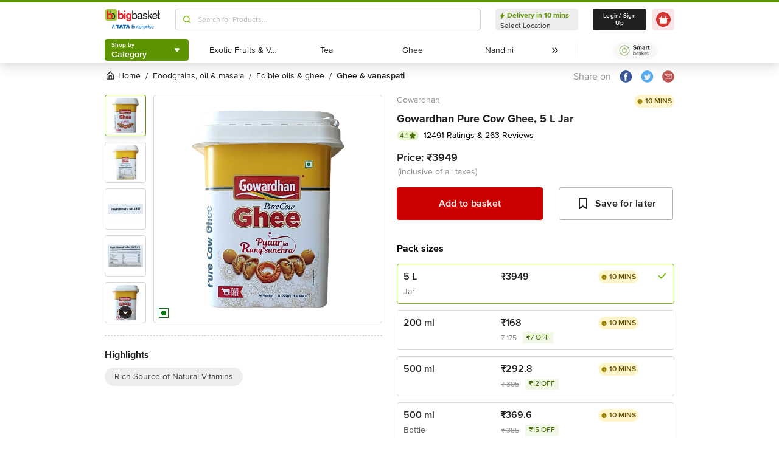

--- FILE ---
content_type: text/html; charset=utf-8
request_url: https://www.bigbasket.com/pd/40053314/gowardhan-ghee-5-l/?nc=Similar%2520Products&t_pos_sec=5&t_pos_item=9&t_s=Pure%2520Cow%2520Ghee
body_size: 26264
content:
<!DOCTYPE html><html class="scroll-smooth" lang="en"><head><meta charSet="utf-8" data-next-head=""/><meta name="viewport" content="width=device-width" data-next-head=""/><title data-next-head="">Buy Gowardhan Pure Cow Ghee Online at Best Price of Rs 3949 - bigbasket</title><meta name="description" content="Buy Gowardhan Pure Cow Ghee online at lowest price from bigbasket and get them delivered at your doorstep. Delivering in 10 minutes in select cities. Free delivery, cash on delivery available. Now available at Rs 3949" data-next-head=""/><meta name="keywords" content="Buy Gowardhan Pure Cow Ghee online at lowest price from bigbasket and get them delivered at your doorstep. Delivering in 10 minutes in select cities. Free delivery, cash on delivery available." data-next-head=""/><link rel="canonical" href="https://www.bigbasket.com/pd/40053314/gowardhan-ghee-5-l/" data-next-head=""/><link rel="alternate" href="android-app://com.bigbasket.mobileapp/bigbasket/product_detail/?40053314" data-next-head=""/><link rel="alternate" href="ios-app://660683603/bigbasket/product_detail/?40053314" data-next-head=""/><style data-emotion="css-global 1l3bdf8">@font-face{font-family:ProximaNova;src:url(https://www.bbassets.com/bb2assets/fonts/ProximaNovaLight.woff2) format('woff');font-display:swap;font-weight:300;}@font-face{font-family:ProximaNova;src:url(https://www.bbassets.com/bb2assets/fonts/ProximaNovaRegular.woff2) format('woff');font-display:swap;font-weight:400;}@font-face{font-family:ProximaNova;src:url(https://www.bbassets.com/bb2assets/fonts/ProximaNovaSemibold.woff2) format('woff');font-display:swap;font-weight:600;}@font-face{font-family:ProximaNova;src:url(https://www.bbassets.com/bb2assets/fonts/ProximaNovaBold.woff2) format('woff');font-display:swap;font-weight:700;}</style><script type="text/javascript"></script><meta http-equiv="Content-Security-Policy" content="default-src &#x27;self&#x27; bbassets.com *.bbassets.com t.o-s.io *.t.o-s.io cloudflare.com *.cloudflare.com google.com *.google.com epsilondelta.co *.epsilondelta.co googletagmanager.com *.googletagmanager.com go-mpulse.net *.go-mpulse.net tatadigital.com *.tatadigital.com doubleclick.net *.doubleclick.net qualtrics.com *.qualtrics.com gstatic.com *.gstatic.com google-analytics.com *.google-analytics.com fullstory.com *.fullstory.com facebook.net *.facebook.net google.co.in *.google.co.in juspay.in *.juspay.in akstat.io *.akstat.io ed-sys.net *.ed-sys.net akamaihd.net *.akamaihd.net *.bigbasket.com pinterest.com *.pinterest.com googleapis.com *.googleapis.com facebook.com *.facebook.com appsflyer.com *.appsflyer.com googleadservices.com *.googleadservices.com newrelic.com *.newrelic.com citrusad.com *.citrusad.com nr-data.net *.nr-data.net citrusad.com *.citrusad.com nr-data.net *.nr-data.net nr-data.net *.nr-data.net youtube.com *.youtube.com; style-src &#x27;self&#x27; &#x27;unsafe-inline&#x27; bbassets.com *.bbassets.com cloudflare.com *.cloudflare.com google.com *.google.com epsilondelta.co *.epsilondelta.co googletagmanager.com *.googletagmanager.com go-mpulse.net *.go-mpulse.net tatadigital.com *.tatadigital.com doubleclick.net *.doubleclick.net qualtrics.com *.qualtrics.com gstatic.com *.gstatic.com google-analytics.com *.google-analytics.com fullstory.com *.fullstory.com facebook.net *.facebook.net google.co.in *.google.co.in juspay.in *.juspay.in akstat.io *.akstat.io ed-sys.net *.ed-sys.net akamaihd.net *.akamaihd.net *.bigbasket.com pinterest.com *.pinterest.com googleapis.com *.googleapis.com facebook.com *.facebook.com appsflyer.com *.appsflyer.com googleadservices.com *.googleadservices.com newrelic.com *.newrelic.com citrusad.com *.citrusad.com nr-data.net *.nr-data.net youtube.com *.youtube.com; script-src &#x27;self&#x27; &#x27;unsafe-inline&#x27; &#x27;unsafe-eval&#x27; bbassets.com *.bbassets.com cloudflare.com *.cloudflare.com google.com *.google.com epsilondelta.co *.epsilondelta.co googletagmanager.com *.googletagmanager.com go-mpulse.net *.go-mpulse.net tatadigital.com *.tatadigital.com doubleclick.net *.doubleclick.net qualtrics.com *.qualtrics.com gstatic.com *.gstatic.com google-analytics.com *.google-analytics.com fullstory.com *.fullstory.com facebook.net *.facebook.net google.co.in *.google.co.in juspay.in *.juspay.in akstat.io *.akstat.io ed-sys.net *.ed-sys.net akamaihd.net *.akamaihd.net *.bigbasket.com pinterest.com *.pinterest.com googleapis.com *.googleapis.com facebook.com *.facebook.com googleadservices.com *.googleadservices.com newrelic.com *.newrelic.com citrusad.com *.citrusad.com nr-data.net *.nr-data.net youtube.com *.youtube.com; connect-src &#x27;self&#x27; platform.grcv.io *.platform.grcv.io bbassets.com *.bbassets.com t.o-s.io *.t.o-s.io cloudflare.com *.cloudflare.com google.com *.google.com epsilondelta.co *.epsilondelta.co googletagmanager.com *.googletagmanager.com go-mpulse.net *.go-mpulse.net tatadigital.com *.tatadigital.com doubleclick.net *.doubleclick.net qualtrics.com *.qualtrics.com gstatic.com *.gstatic.com google-analytics.com *.google-analytics.com fullstory.com *.fullstory.com facebook.net *.facebook.net google.co.in *.google.co.in juspay.in *.juspay.in akstat.io *.akstat.io ed-sys.net *.ed-sys.net akamaihd.net *.akamaihd.net *.bigbasket.com pinterest.com *.pinterest.com googleapis.com *.googleapis.com facebook.com *.facebook.com appsflyer.com *.appsflyer.com googleadservices.com *.googleadservices.com newrelic.com *.newrelic.com citrusad.com *.citrusad.com nr-data.net *.nr-data.net youtube.com *.youtube.com; script-src-elem &#x27;self&#x27; &#x27;unsafe-inline&#x27; bbassets.com *.bbassets.com cloudflare.com *.cloudflare.com google.com *.google.com epsilondelta.co *.epsilondelta.co googletagmanager.com *.googletagmanager.com go-mpulse.net *.go-mpulse.net tatadigital.com *.tatadigital.com doubleclick.net *.doubleclick.net qualtrics.com *.qualtrics.com gstatic.com *.gstatic.com google-analytics.com *.google-analytics.com fullstory.com *.fullstory.com facebook.net *.facebook.net google.co.in *.google.co.in juspay.in *.juspay.in akstat.io *.akstat.io ed-sys.net *.ed-sys.net akamaihd.net *.akamaihd.net *.bigbasket.com pinterest.com *.pinterest.com googleapis.com *.googleapis.com facebook.com *.facebook.com appsflyer.com *.appsflyer.com googleadservices.com *.googleadservices.com newrelic.com *.newrelic.com citrusad.com *.citrusad.com nr-data.net *.nr-data.net youtube.com *.youtube.com; img-src &#x27;self&#x27; *.bigbasket.com facebook.com *.facebook.com &#x27;unsafe-inline&#x27; data: bbassets.com *.bbassets.com cloudflare.com *.cloudflare.com google.com *.google.com epsilondelta.co *.epsilondelta.co googletagmanager.com *.googletagmanager.com go-mpulse.net *.go-mpulse.net tatadigital.com *.tatadigital.com doubleclick.net *.doubleclick.net qualtrics.com *.qualtrics.com gstatic.com *.gstatic.com google-analytics.com *.google-analytics.com fullstory.com *.fullstory.com facebook.net *.facebook.net google.co.in *.google.co.in juspay.in *.juspay.in akstat.io *.akstat.io ed-sys.net *.ed-sys.net akamaihd.net *.akamaihd.net *.bigbasket.com pinterest.com *.pinterest.com googleapis.com *.googleapis.com facebook.com *.facebook.com appsflyer.com *.appsflyer.com googleadservices.com *.googleadservices.com newrelic.com *.newrelic.com citrusad.com *.citrusad.com nr-data.net *.nr-data.net youtube.com *.youtube.com; frame-src &#x27;self&#x27; bbassets.com *.bbassets.com cloudflare.com *.cloudflare.com google.com *.google.com epsilondelta.co *.epsilondelta.co googletagmanager.com *.googletagmanager.com go-mpulse.net *.go-mpulse.net tatadigital.com *.tatadigital.com doubleclick.net *.doubleclick.net qualtrics.com *.qualtrics.com gstatic.com *.gstatic.com google-analytics.com *.google-analytics.com fullstory.com *.fullstory.com facebook.net *.facebook.net google.co.in *.google.co.in juspay.in *.juspay.in akstat.io *.akstat.io ed-sys.net *.ed-sys.net akamaihd.net *.akamaihd.net *.bigbasket.com pinterest.com *.pinterest.com googleapis.com *.googleapis.com facebook.com *.facebook.com appsflyer.com *.appsflyer.com googleadservices.com *.googleadservices.com newrelic.com *.newrelic.com citrusad.com *.citrusad.com nr-data.net *.nr-data.net youtube.com *.youtube.com;"/><script defer="" src="https://cdnjs.cloudflare.com/ajax/libs/lottie-web/5.12.2/lottie.min.js" integrity="sha512-jEnuDt6jfecCjthQAJ+ed0MTVA++5ZKmlUcmDGBv2vUI/REn6FuIdixLNnQT+vKusE2hhTk2is3cFvv5wA+Sgg==" crossorigin="allow" referrerPolicy="no-referrer"></script><link rel="preload" href="https://www.bbassets.com/monsters-inc/static/_next/static/css/de47fb035a2812c2.css" as="style"/><link rel="stylesheet" href="https://www.bbassets.com/monsters-inc/static/_next/static/css/de47fb035a2812c2.css" data-n-g=""/><noscript data-n-css=""></noscript><script defer="" nomodule="" src="https://www.bbassets.com/monsters-inc/static/_next/static/chunks/polyfills-42372ed130431b0a.js"></script><script defer="" src="https://www.bbassets.com/monsters-inc/static/_next/static/chunks/4777.949006d10d32def4.js"></script><script defer="" src="https://www.bbassets.com/monsters-inc/static/_next/static/chunks/3123.ab4344efabb7f30f.js"></script><script defer="" src="https://www.bbassets.com/monsters-inc/static/_next/static/chunks/5205.881617a036294932.js"></script><script defer="" src="https://www.bbassets.com/monsters-inc/static/_next/static/chunks/0.3d368f0b648fd43e.js"></script><script defer="" src="https://www.bbassets.com/monsters-inc/static/_next/static/chunks/2154.2f041fc3f8d07ae1.js"></script><script defer="" src="https://www.bbassets.com/monsters-inc/static/_next/static/chunks/7384.a9cb745b39346af6.js"></script><script defer="" src="https://www.bbassets.com/monsters-inc/static/_next/static/chunks/6170.a84a045c1e827def.js"></script><script defer="" src="https://www.bbassets.com/monsters-inc/static/_next/static/chunks/2947.b8f8945d656db2ab.js"></script><script defer="" src="https://www.bbassets.com/monsters-inc/static/_next/static/chunks/3903.b6f25a42c7849127.js"></script><script defer="" src="https://www.bbassets.com/monsters-inc/static/_next/static/chunks/6351.2e64e0dd72203582.js"></script><script defer="" src="https://www.bbassets.com/monsters-inc/static/_next/static/chunks/7871-2adf33b895e8ce2f.js"></script><script defer="" src="https://www.bbassets.com/monsters-inc/static/_next/static/chunks/3821-c7b20da5d9ab3f61.js"></script><script defer="" src="https://www.bbassets.com/monsters-inc/static/_next/static/chunks/260-ead648cf152f377b.js"></script><script defer="" src="https://www.bbassets.com/monsters-inc/static/_next/static/chunks/7685.221d3d45e7487990.js"></script><script defer="" src="https://www.bbassets.com/monsters-inc/static/_next/static/chunks/2660.922c73e5aa3f6648.js"></script><script defer="" src="https://www.bbassets.com/monsters-inc/static/_next/static/chunks/173.92824cf7d00dac54.js"></script><script defer="" src="https://www.bbassets.com/monsters-inc/static/_next/static/chunks/9295.40b0f9680df18806.js"></script><script src="https://www.bbassets.com/monsters-inc/static/_next/static/chunks/webpack-dd3d33f2e2717f6a.js" defer=""></script><script src="https://www.bbassets.com/monsters-inc/static/_next/static/chunks/framework-6c17f08e07d1abc4.js" defer=""></script><script src="https://www.bbassets.com/monsters-inc/static/_next/static/chunks/main-eeaf11dd18a466dd.js" defer=""></script><script src="https://www.bbassets.com/monsters-inc/static/_next/static/chunks/pages/_app-5b50fdd1b93cae88.js" defer=""></script><script src="https://www.bbassets.com/monsters-inc/static/_next/static/chunks/4587-89daf5ea9a6d25af.js" defer=""></script><script src="https://www.bbassets.com/monsters-inc/static/_next/static/chunks/4481-fe79ec330a0d6bd9.js" defer=""></script><script src="https://www.bbassets.com/monsters-inc/static/_next/static/chunks/4315-d063229f55105aa7.js" defer=""></script><script src="https://www.bbassets.com/monsters-inc/static/_next/static/chunks/4240-bd3f4fadf75425d5.js" defer=""></script><script src="https://www.bbassets.com/monsters-inc/static/_next/static/chunks/9492-99ac278389d31d1c.js" defer=""></script><script src="https://www.bbassets.com/monsters-inc/static/_next/static/chunks/9382-bc4cc8f3efca3f9e.js" defer=""></script><script src="https://www.bbassets.com/monsters-inc/static/_next/static/chunks/2608-d7621f4e0100a000.js" defer=""></script><script src="https://www.bbassets.com/monsters-inc/static/_next/static/chunks/5117-263209f2dcb48546.js" defer=""></script><script src="https://www.bbassets.com/monsters-inc/static/_next/static/chunks/5198-4a2c1094bf76406c.js" defer=""></script><script src="https://www.bbassets.com/monsters-inc/static/_next/static/chunks/2709-45c5f7968b132e79.js" defer=""></script><script src="https://www.bbassets.com/monsters-inc/static/_next/static/chunks/6590-ddeb199f688b71c8.js" defer=""></script><script src="https://www.bbassets.com/monsters-inc/static/_next/static/chunks/pages/pd/%5B...params%5D-726217219b1a439d.js" defer=""></script><script src="https://www.bbassets.com/monsters-inc/static/_next/static/4osUZC6uRhs_zWCvMtXYN/_buildManifest.js" defer=""></script><script src="https://www.bbassets.com/monsters-inc/static/_next/static/4osUZC6uRhs_zWCvMtXYN/_ssgManifest.js" defer=""></script><style id="__jsx-1259984711">.text-medium.jsx-1259984711{font-size:0.825rem;}</style><style data-styled="" data-styled-version="5.3.11">.dEdziT{display:-webkit-box;display:-webkit-flex;display:-ms-flexbox;display:flex;-webkit-box-pack:center;-webkit-justify-content:center;-ms-flex-pack:center;justify-content:center;-webkit-align-items:center;-webkit-box-align:center;-ms-flex-align:center;align-items:center;font-weight:600;-webkit-letter-spacing:.25px;-moz-letter-spacing:.25px;-ms-letter-spacing:.25px;letter-spacing:.25px;border-width:2px;border-radius:.25rem;--bg-opacity:1;background-color:rgba(247,247,247,var(--bg-opacity));--border-opacity:1;border-color:rgba(238,238,238,var(--border-opacity));padding-left:1rem;padding-right:1rem;padding-top:0.5rem;padding-bottom:0.5rem;font-size:1rem;line-height:1.25rem;}/*!sc*/
.dEdziT:disabled{--bg-opacity:1;background-color:rgba(238,238,238,var(--bg-opacity));--border-opacity:1;border-color:rgba(238,238,238,var(--border-opacity));--text-opacity:1;color:rgba(80,80,80,var(--text-opacity));cursor:not-allowed;}/*!sc*/
data-styled.g1[id="Button-sc-1dr2sn8-0"]{content:"dEdziT,"}/*!sc*/
.hmGVdG{display:contents;z-index:99999;}/*!sc*/
data-styled.g3[id="sc-aXZVg"]{content:"hmGVdG,"}/*!sc*/
.jmHMZk{display:grid;grid-auto-flow:column;-webkit-align-content:center;-ms-flex-line-pack:center;align-content:center;-webkit-column-gap:1.5rem;column-gap:1.5rem;}/*!sc*/
data-styled.g11[id="sc-iGgWBj"]{content:"jmHMZk,"}/*!sc*/
.jfVqJL{height:0.25rem;--bg-opacity:1;background-color:rgba(228,241,204,var(--bg-opacity));}/*!sc*/
data-styled.g16[id="RouteLoader___StyledDiv-sc-1vvjinx-0"]{content:"jfVqJL,"}/*!sc*/
.kQLcMI{--bg-opacity:1;background-color:rgba(213,213,213,var(--bg-opacity));width:5rem;height:5rem;-webkit-animation:pulse 2s cubic-bezier(0.4,0,0.6,1) infinite;animation:pulse 2s cubic-bezier(0.4,0,0.6,1) infinite;}/*!sc*/
data-styled.g18[id="Shimmer-sc-1txap32-0"]{content:"kQLcMI,"}/*!sc*/
.taEWy{height:100%;}/*!sc*/
data-styled.g19[id="sc-jXbUNg"]{content:"taEWy,"}/*!sc*/
.ffLIFe{font-weight:600;}/*!sc*/
@media (min-width:1024px) and (max-width:1439px){.ffLIFe{font-size:.625rem;}}/*!sc*/
@media (min-width:1440px){.ffLIFe{font-size:.875rem;}}/*!sc*/
data-styled.g20[id="sc-dhKdcB"]{content:"ffLIFe,"}/*!sc*/
.jyxUkE{font-size:.875rem;font-weight:600;}/*!sc*/
data-styled.g21[id="sc-kpDqfm"]{content:"jyxUkE,"}/*!sc*/
.cTTZtN{place-self:center;}/*!sc*/
data-styled.g22[id="sc-dAlyuH"]{content:"cTTZtN,"}/*!sc*/
.bzClkP{position:absolute;top:100%;margin-top:0.25rem;z-index:10;outline:2px solid transparent;outline-offset:2px;-webkit-transition-property:-webkit-transform;-webkit-transition-property:transform;transition-property:transform;--transform-translate-x:0;--transform-translate-y:0;--transform-rotate:0;--transform-skew-x:0;--transform-skew-y:0;--transform-scale-x:1;--transform-scale-y:1;-webkit-transform:translateX(var(--transform-translate-x)) translateY(var(--transform-translate-y)) rotate(var(--transform-rotate)) skewX(var(--transform-skew-x)) skewY(var(--transform-skew-y)) scaleX(var(--transform-scale-x)) scaleY(var(--transform-scale-y));-ms-transform:translateX(var(--transform-translate-x)) translateY(var(--transform-translate-y)) rotate(var(--transform-rotate)) skewX(var(--transform-skew-x)) skewY(var(--transform-skew-y)) scaleX(var(--transform-scale-x)) scaleY(var(--transform-scale-y));transform:translateX(var(--transform-translate-x)) translateY(var(--transform-translate-y)) rotate(var(--transform-rotate)) skewX(var(--transform-skew-x)) skewY(var(--transform-skew-y)) scaleX(var(--transform-scale-x)) scaleY(var(--transform-scale-y));-webkit-transform-origin:top left;-ms-transform-origin:top left;transform-origin:top left;-webkit-transition-duration:300ms;transition-duration:300ms;--transform-scale-x:0;--transform-scale-y:0;}/*!sc*/
data-styled.g23[id="CategoryMenu___StyledMenuItems-sc-d3svbp-0"]{content:"bzClkP,"}/*!sc*/
@media (min-width:1024px) and (max-width:1439px){.dpSaJW{min-width:31.375rem;}}/*!sc*/
@media (min-width:1440px){.dpSaJW{min-width:39.375em;}}/*!sc*/
data-styled.g24[id="sc-jlZhew"]{content:"dpSaJW,"}/*!sc*/
.SZjOa{height:2.5rem;margin-top:0.5rem;margin-bottom:0.5rem;}/*!sc*/
@media (min-width:1024px) and (max-width:1439px){.SZjOa{min-width:35.5rem;}}/*!sc*/
@media (min-width:1440px){.SZjOa{min-width:41.5rem;}}/*!sc*/
data-styled.g25[id="sc-cwHptR"]{content:"SZjOa,"}/*!sc*/
.gUZa-DZ{overflow:hidden;}/*!sc*/
@media (min-width:1024px) and (max-width:1439px){.gUZa-DZ{width:8.5rem;}}/*!sc*/
@media (min-width:1440px){.gUZa-DZ{width:10.5rem;}}/*!sc*/
data-styled.g26[id="sc-jEACwC"]{content:"gUZa-DZ,"}/*!sc*/
.iRBIVS{position:fixed;top:0;left:0;width:100%;height:0.25rem;}/*!sc*/
data-styled.g28[id="sc-dLMFU"]{content:"iRBIVS,"}/*!sc*/
.epxdz{height:2.5rem;border-left-width:1px;border-right-width:1px;--border-opacity:1;border-color:rgba(255,255,255,var(--border-opacity));}/*!sc*/
data-styled.g29[id="sc-eDPEul"]{content:"epxdz,"}/*!sc*/
.kSUvNR{height:2.25rem;border-radius:.25rem;}/*!sc*/
@media (min-width:1024px) and (max-width:1439px){.kSUvNR{padding-left:.625rem;padding-right:.625rem;}}/*!sc*/
@media (min-width:1440px){.kSUvNR{padding-top:0.75rem;padding-bottom:0.75rem;padding-left:1.5rem;padding-right:1.5rem;}}/*!sc*/
data-styled.g33[id="sc-ikkxIA"]{content:"kSUvNR,"}/*!sc*/
.ffyYcs{height:2.25rem;}/*!sc*/
data-styled.g37[id="sc-hzhJZQ"]{content:"ffyYcs,"}/*!sc*/
.GSAQP{margin-bottom:0.25rem;}/*!sc*/
data-styled.g39[id="Header___StyledRouteLoader2-sc-19kl9m3-0"]{content:"GSAQP,"}/*!sc*/
.kugfzI{display:-webkit-box;display:-webkit-flex;display:-ms-flexbox;display:flex;-webkit-align-items:center;-webkit-box-align:center;-ms-flex-align:center;align-items:center;-webkit-box-pack:center;-webkit-justify-content:center;-ms-flex-pack:center;justify-content:center;padding-top:0.25rem;padding-bottom:0.25rem;padding-left:1px;padding-right:0.5rem;--bg-opacity:1;background-color:rgba(221,221,221,var(--bg-opacity));border-radius:6.25rem;box-sizing:border-box;width:1rem;height:1rem;padding:0;--bg-opacity:1;background-color:rgba(255,255,255,var(--bg-opacity));border-width:1px;border-style:solid;border-radius:0;--border-opacity:1;border-color:rgba(0,123,15,var(--border-opacity));}/*!sc*/
data-styled.g92[id="sc-ddjGPC"]{content:"kugfzI,"}/*!sc*/
.eQgjXn{display:-webkit-box;display:-webkit-flex;display:-ms-flexbox;display:flex;font-size:.625rem;line-height:1rem;font-weight:400;--text-opacity:1;color:rgba(80,80,80,var(--text-opacity));border-radius:1.5rem;--bg-opacity:1;background-color:rgba(0,123,15,var(--bg-opacity));}/*!sc*/
@media (min-width:1024px) and (max-width:1439px){.eQgjXn{width:0.5rem;height:0.5rem;}}/*!sc*/
@media (min-width:1440px){.eQgjXn{width:.625rem;height:.625rem;}}/*!sc*/
data-styled.g93[id="Tags___StyledLabel2-sc-aeruf4-0"]{content:"eQgjXn,"}/*!sc*/
.hvSOGM{padding-left:0.25rem;padding-right:0.25rem;border-radius:6.25rem;display:-webkit-box;display:-webkit-flex;display:-ms-flexbox;display:flex;-webkit-box-pack:center;-webkit-justify-content:center;-ms-flex-pack:center;justify-content:center;-webkit-align-items:center;-webkit-box-align:center;-ms-flex-align:center;align-items:center;font-weight:400;font-size:.75rem;height:1rem;--bg-opacity:1;background-color:rgba(228,241,204,var(--bg-opacity));--text-opacity:1;color:rgba(71,111,0,var(--text-opacity));}/*!sc*/
data-styled.g101[id="sc-jnOGJG"]{content:"hvSOGM,"}/*!sc*/
.gKwOVS{fill:currentColor;stroke:currentColor;margin-left:0.125rem;margin-top:-1px;--text-opacity:1;color:rgba(71,111,0,var(--text-opacity));}/*!sc*/
data-styled.g102[id="Badges___StyledStarIcon-sc-1k3p1ug-0"]{content:"gKwOVS,"}/*!sc*/
.dpuA-dm{display:-webkit-box;display:-webkit-flex;display:-ms-flexbox;display:flex;-webkit-align-items:center;-webkit-box-align:center;-ms-flex-align:center;align-items:center;-webkit-box-pack:center;-webkit-justify-content:center;-ms-flex-pack:center;justify-content:center;--bg-opacity:1;background-color:rgba(255,255,255,var(--bg-opacity));height:100%;border-width:1px;border-radius:.25rem;width:100%;--border-opacity:1;border-color:rgba(179,179,179,var(--border-opacity));padding:0;}/*!sc*/
data-styled.g123[id="CtaButtons___StyledButton4-sc-1tlmn1r-0"]{content:"dpuA-dm,"}/*!sc*/
.dbnMCn{display:-webkit-box;display:-webkit-flex;display:-ms-flexbox;display:flex;-webkit-box-pack:start;-webkit-justify-content:flex-start;-ms-flex-pack:start;justify-content:flex-start;-webkit-align-items:center;-webkit-box-align:center;-ms-flex-align:center;align-items:center;font-size:.875rem;--text-opacity:1;color:rgba(13,19,0,var(--text-opacity));}/*!sc*/
data-styled.g308[id="Breadcrumb___StyledDiv-sc-1jdzjpl-0"]{content:"dbnMCn,"}/*!sc*/
.dkegcC{display:-webkit-box;display:-webkit-flex;display:-ms-flexbox;display:flex;-webkit-flex-direction:column;-ms-flex-direction:column;flex-direction:column;-webkit-box-pack:justify;-webkit-justify-content:space-between;-ms-flex-pack:justify;justify-content:space-between;width:100%;}/*!sc*/
data-styled.g818[id="PD___StyledDiv-sc-xi1djx-0"]{content:"dkegcC,"}/*!sc*/
.sCxTJ{font-size:1rem;line-height:0.75;margin-right:.875rem;--text-opacity:1;color:rgba(144,144,144,var(--text-opacity));}/*!sc*/
data-styled.g821[id="sc-fKDIaf"]{content:"sCxTJ,"}/*!sc*/
.iWZdyz{--bg-opacity:1;background-color:rgba(255,255,255,var(--bg-opacity));padding:0;margin:0;margin-right:.875rem;border-width:0;}/*!sc*/
data-styled.g822[id="sc-gQzfVk"]{content:"iWZdyz,"}/*!sc*/
.XWRxK{--bg-opacity:1;background-color:rgba(255,255,255,var(--bg-opacity));padding:0;margin:0;margin-right:.875rem;border-width:0;}/*!sc*/
data-styled.g823[id="sc-dUevpl"]{content:"XWRxK,"}/*!sc*/
.bReZAy{--bg-opacity:1;background-color:rgba(255,255,255,var(--bg-opacity));padding:0;margin:0;border-width:0;}/*!sc*/
data-styled.g824[id="SocialShare___StyledButton3-sc-1ik2akj-0"]{content:"bReZAy,"}/*!sc*/
.gaHbLj{position:relative;}/*!sc*/
data-styled.g827[id="Image___StyledSection-sc-1nc1erg-0"]{content:"gaHbLj,"}/*!sc*/
.gzmIEH{text-align:left;padding-top:1.25rem;margin-top:1.25rem;border-top-width:1px;border-style:dashed;--border-opacity:1;border-color:rgba(213,213,213,var(--border-opacity));}/*!sc*/
data-styled.g829[id="Highlights___StyledDiv-sc-mu2egp-0"]{content:"gzmIEH,"}/*!sc*/
.cFBPJa{-webkit-align-items:flex-start;-webkit-box-align:flex-start;-ms-flex-align:flex-start;align-items:flex-start;-webkit-box-pack:start;-webkit-justify-content:flex-start;-ms-flex-pack:start;justify-content:flex-start;--text-opacity:1;color:rgba(16,16,16,var(--text-opacity));}/*!sc*/
data-styled.g830[id="sc-dcCXRD"]{content:"cFBPJa,"}/*!sc*/
.iUKcjN{-webkit-text-decoration:underline;text-decoration:underline;--text-opacity:1;color:rgba(144,144,144,var(--text-opacity));font-size:.875rem;line-height:1.33;}/*!sc*/
.iUKcjN:hover{--text-opacity:1;color:rgba(96,96,96,var(--text-opacity));}/*!sc*/
@media (min-width:1440px){.iUKcjN{font-size:1rem;line-height:1.25rem;}}/*!sc*/
data-styled.g831[id="sc-eTYdcR"]{content:"iUKcjN,"}/*!sc*/
.lcKFu{margin-bottom:.375rem;font-size:1.125rem;overflow-wrap:break-word;--text-opacity:1;color:rgba(32,32,32,var(--text-opacity));font-weight:700;line-height:1.4;}/*!sc*/
@media (min-width:1440px){.lcKFu{font-size:1.25rem;}}/*!sc*/
data-styled.g832[id="sc-bMCYpw"]{content:"lcKFu,"}/*!sc*/
.jCCMTV{margin-right:0.5rem;font-size:.75rem;}/*!sc*/
data-styled.g833[id="sc-jRGJub"]{content:"jCCMTV,"}/*!sc*/
.hueIJn{font-size:1.125rem;--text-opacity:1;color:rgba(32,32,32,var(--text-opacity));font-weight:600;padding:0;}/*!sc*/
data-styled.g834[id="Description___StyledTd-sc-82a36a-0"]{content:"hueIJn,"}/*!sc*/
.iVcFlk{display:-webkit-box;display:-webkit-flex;display:-ms-flexbox;display:flex;-webkit-flex-direction:column;-ms-flex-direction:column;flex-direction:column;}/*!sc*/
data-styled.g843[id="sc-gySaAA"]{content:"iVcFlk,"}/*!sc*/
.AheCv{font-weight:600;font-size:1rem;line-height:1.25rem;border-style:none;--bg-opacity:1;background-color:rgba(204,0,0,var(--bg-opacity));--text-opacity:1;color:rgba(255,255,255,var(--text-opacity));padding-top:1.063rem;padding-bottom:1.063rem;}/*!sc*/
@media (min-width:1440px){.AheCv{font-weight:700;line-height:1.375;}}/*!sc*/
data-styled.g844[id="sc-dCxpUB"]{content:"AheCv,"}/*!sc*/
.jkDwEE{display:-webkit-box;display:-webkit-flex;display:-ms-flexbox;display:flex;-webkit-flex-direction:column;-ms-flex-direction:column;flex-direction:column;font-size:.75rem;--text-opacity:1;color:rgba(144,144,144,var(--text-opacity));}/*!sc*/
data-styled.g849[id="sc-ieQsNB"]{content:"jkDwEE,"}/*!sc*/
.gZNxDI{display:-webkit-box;display:-webkit-flex;display:-ms-flexbox;display:flex;-webkit-flex-direction:column;-ms-flex-direction:column;flex-direction:column;margin-top:1.25rem;}/*!sc*/
data-styled.g854[id="sc-fwPIEZ"]{content:"gZNxDI,"}/*!sc*/
.bJYGcV{margin-bottom:.875rem;font-weight:700;font-size:1rem;line-height:1.375;}/*!sc*/
data-styled.g855[id="sc-iKqsjz"]{content:"bJYGcV,"}/*!sc*/
.dQxxJd{width:10rem;overflow:hidden;display:-webkit-box;-webkit-box-orient:vertical;-webkit-line-clamp:1;--text-opacity:1;color:rgba(32,32,32,var(--text-opacity));font-size:1rem;font-weight:600;line-height:1.25rem;}/*!sc*/
data-styled.g856[id="sc-fQgSAe"]{content:"dQxxJd,"}/*!sc*/
.ljZLby{display:-webkit-box;font-size:.875rem;--text-opacity:1;color:rgba(96,96,96,var(--text-opacity));padding-top:.375rem;line-height:1.33;width:10rem;overflow:hidden;-webkit-box-orient:vertical;-webkit-line-clamp:1;}/*!sc*/
data-styled.g857[id="sc-gTRfyF"]{content:"ljZLby,"}/*!sc*/
.gMjIAX{display:-webkit-box;display:-webkit-flex;display:-ms-flexbox;display:flex;}/*!sc*/
data-styled.g858[id="sc-dZHFPk"]{content:"gMjIAX,"}/*!sc*/
.oBLAk{font-weight:600;--text-opacity:1;color:rgba(32,32,32,var(--text-opacity));font-size:1rem;line-height:1.25rem;}/*!sc*/
data-styled.g859[id="sc-dJKxXL"]{content:"oBLAk,"}/*!sc*/
.DpCgm{padding-top:.375rem;display:-webkit-box;display:-webkit-flex;display:-ms-flexbox;display:flex;-webkit-align-items:center;-webkit-box-align:center;-ms-flex-align:center;align-items:center;}/*!sc*/
data-styled.g861[id="sc-bTllmR"]{content:"DpCgm,"}/*!sc*/
.fjcepM{-webkit-text-decoration:line-through;text-decoration:line-through;-webkit-box-pack:start;-webkit-justify-content:flex-start;-ms-flex-pack:start;justify-content:flex-start;font-size:.75rem;--text-opacity:1;color:rgba(144,144,144,var(--text-opacity));line-height:1.33;}/*!sc*/
data-styled.g862[id="sc-koxvcs"]{content:"fjcepM,"}/*!sc*/
.gNDnrA{-webkit-box-pack:start;-webkit-justify-content:flex-start;-ms-flex-pack:start;justify-content:flex-start;--bg-opacity:1;background-color:rgba(241,248,230,var(--bg-opacity));--text-opacity:1;color:rgba(71,111,0,var(--text-opacity));font-size:.75rem;line-height:1.1875;padding-left:.375rem;padding-right:.375rem;padding-top:0.125rem;padding-bottom:0.125rem;margin-left:.625rem;}/*!sc*/
data-styled.g863[id="sc-hMxIkD"]{content:"gNDnrA,"}/*!sc*/
.jWkECn{display:-webkit-box;display:-webkit-flex;display:-ms-flexbox;display:flex;-webkit-box-pack:justify;-webkit-justify-content:space-between;-ms-flex-pack:justify;justify-content:space-between;padding-top:.625rem;padding-bottom:1.25rem;}/*!sc*/
@media (min-width:1440px){.jWkECn{padding-bottom:1.875rem;}}/*!sc*/
data-styled.g888[id="sc-gVcfYu"]{content:"jWkECn,"}/*!sc*/
.diaZGO{grid-column:span 12 / span 12;}/*!sc*/
data-styled.g889[id="sc-iBUNwL"]{content:"diaZGO,"}/*!sc*/
.gMxKJW{margin-top:1rem;}/*!sc*/
data-styled.g890[id="ProductDetail___StyledETA-sc-14w1o1k-0"]{content:"gMxKJW,"}/*!sc*/
.kQqOIq{grid-column:span 12 / span 12;}/*!sc*/
data-styled.g891[id="sc-bguTAn"]{content:"kQqOIq,"}/*!sc*/
.itAUtg{grid-column:span 12 / span 12;}/*!sc*/
data-styled.g892[id="sc-fCmSaK"]{content:"itAUtg,"}/*!sc*/
.iAsYjM{border-width:1px;--border-opacity:1;border-color:rgba(221,221,221,var(--border-opacity));padding:1.25rem;border-radius:.5rem;}/*!sc*/
data-styled.g904[id="sc-hhKSXs"]{content:"iAsYjM,"}/*!sc*/
.jsXyEr{font-weight:700;font-size:1.25rem;line-height:1.4;}/*!sc*/
data-styled.g907[id="Brand___StyledH-sc-zi64kd-0"]{content:"jsXyEr,"}/*!sc*/
</style></head><body class="relative"><noscript><iframe src="https://www.googletagmanager.com/ns.html?id=GTM-5VBZ33" height="0" width="0" style="display:none;visibility:hidden"></iframe></noscript><div class="fixed top-0 bottom-0 z-max pointer-events-none" id="confetti-container" style="width:100vw"></div><div id="__next"><div class="container min-h-96" id="siteLayout"><header class="sm:hidden fixed top-0 left-0 flex justify-center w-full mt-1 bg-white shadow-4 z-negative"><div class="RouteLoader___StyledDiv-sc-1vvjinx-0 jfVqJL sc-dLMFU iRBIVS"><div class="h-1 m-auto bg-appleGreen-600 rounded"></div></div><div class="grid grid-flow-col items-center xl:gap-x-6 lg:gap-x-2.5"><div class="grid grid-flow-col items-center xl:gap-x-4 lg:gap-x-2.5"><a href="/?nc=logo"><svg width="41" height="40" fill="none" xmlns="http://www.w3.org/2000/svg"><path fill="#F2F2F2" d="M0 0h41v40H0z"></path><g clip-path="url(#bb-logo-small_svg__a)"><path fill="#fff" d="M-44-85H980v768H-44z"></path><g filter="url(#bb-logo-small_svg__b)"><path fill="#fff" d="M0-6h936v56H0z"></path><path fill-rule="evenodd" clip-rule="evenodd" d="M5.99 0h28.068c3.285 0 6.039 2.705 6.039 5.942V34.01c0 3.285-2.754 5.99-6.039 5.99H5.99C2.705 40 0 37.295 0 34.01V5.942C0 2.705 2.705 0 5.99 0Z" fill="#A6CE39"></path><path fill-rule="evenodd" clip-rule="evenodd" d="M24.252 19.806c-.628-1.545-1.546-2.85-2.802-3.816-1.256-.966-2.706-1.45-4.445-1.45-1.256 0-2.415.242-3.478.725-1.063.483-1.98 1.256-2.56 2.174h-.049V5.024H5.701v29.903s4.83.58 4.976-2.512v-.483l.048.242c.097.241.29.483.58.918.386.434 1.014.917 1.98 1.352 1.015.435 2.223.628 3.817.628 1.74 0 3.188-.435 4.444-1.4 1.208-1.015 2.174-2.223 2.802-3.817.628-1.643.966-3.285.966-4.976-.096-1.836-.434-3.478-1.062-5.073Zm-5.652 9.42c-.725 1.257-1.788 1.788-3.237 1.788-1.015 0-1.836-.29-2.56-.821-.725-.628-1.305-1.401-1.643-2.367-.338-.966-.58-1.98-.58-3.044 0-1.063.242-2.125.58-3.091a5.094 5.094 0 0 1 1.642-2.32c.725-.627 1.546-.917 2.56-.917.967 0 1.788.29 2.465.821.628.58 1.11 1.353 1.449 2.319.29.966.435 1.98.435 3.14.048 1.836-.387 3.285-1.111 4.493Z" fill="#ED1C24"></path><path fill-rule="evenodd" clip-rule="evenodd" d="M17.776 5.024h3.188v9.566c-.966-.628-2.029-.967-3.188-.967V5.024ZM22.8 15.266c4.203-1.98 8.985.193 10.676 4.541a19.1 19.1 0 0 1 1.063 4.928c0 1.69-.338 3.333-.966 4.976-.628 1.594-1.595 2.802-2.802 3.816-1.256.966-2.706 1.401-4.445 1.401-1.594 0-2.802-.193-3.816-.628-.242-.097-.435-.193-.628-.29.724-.58 1.352-1.304 1.932-2.077.532.193 1.16.29 1.836.29 3.961 0 5.266-4.203 5.266-7.488 0-3.237-1.208-7.537-5.266-7.537-.58 0-1.16.097-1.69.29-.484-.724-1.064-1.352-1.692-1.932a5.26 5.26 0 0 1 .532-.29Z" fill="#000"></path></g></g><defs><clipPath id="bb-logo-small_svg__a"><path fill="#fff" transform="translate(-44 -85)" d="M0 0h1024v768H0z"></path></clipPath><filter id="bb-logo-small_svg__b" x="-60" y="-14.5" width="1056" height="89" filterUnits="userSpaceOnUse" color-interpolation-filters="sRGB"><feFlood flood-opacity="0" result="BackgroundImageFix"></feFlood><feColorMatrix in="SourceAlpha" values="0 0 0 0 0 0 0 0 0 0 0 0 0 0 0 0 0 0 127 0"></feColorMatrix><feOffset dy="8"></feOffset><feGaussianBlur stdDeviation="8"></feGaussianBlur><feColorMatrix values="0 0 0 0 0.376471 0 0 0 0 0.376471 0 0 0 0 0.376471 0 0 0 0.16 0"></feColorMatrix><feBlend in2="BackgroundImageFix" result="effect1_dropShadow"></feBlend><feColorMatrix in="SourceAlpha" values="0 0 0 0 0 0 0 0 0 0 0 0 0 0 0 0 0 0 127 0"></feColorMatrix><feOffset dy="2"></feOffset><feGaussianBlur stdDeviation="2"></feGaussianBlur><feColorMatrix values="0 0 0 0 0.188235 0 0 0 0 0.188235 0 0 0 0 0.188235 0 0 0 0.04 0"></feColorMatrix><feBlend in2="effect1_dropShadow" result="effect2_dropShadow"></feBlend><feBlend in="SourceGraphic" in2="effect2_dropShadow" result="shape"></feBlend></filter></defs></svg></a><div class="h-10 box-content py-2 border-l border-silverSurfer-200"></div><div class="sc-eDPEul epxdz"><div class="sc-aXZVg hmGVdG sc-jXbUNg taEWy"><div class="relative h-full" data-headlessui-state=""><button class="h-full px-2.5 lg:py-1.5 xl:py-2.5 content-center  grid grid-flow-col lg:gap-x-10.5 xl:gap-x-4.5 rounded-2xs text-white 
              bg-appleGreen-600 border border-appleGreen-600" id="headlessui-menu-button-:R1ecij6:" type="button" aria-haspopup="menu" aria-expanded="false" data-headlessui-state=""><div class="grid xl:grid-flow-col lg:grid-flow-row xl:gap-x-0.7 lg:gap-x-0 text-left leading-none"><span class="Label-sc-15v1nk5-0 sc-dhKdcB jnBJRV ffLIFe">Shop by</span><span class="Label-sc-15v1nk5-0 sc-kpDqfm jnBJRV jyxUkE">Category</span></div><svg width="16" height="16" fill="none" xmlns="http://www.w3.org/2000/svg" class="sc-dAlyuH cTTZtN"><path fill-rule="evenodd" clip-rule="evenodd" d="M8 11.333c-.338 0-.66-.155-.884-.428l-2.81-3.398a1.39 1.39 0 0 1-.172-1.474c.204-.432.608-.7 1.057-.7h5.617c.449 0 .854.268 1.057.7a1.39 1.39 0 0 1-.172 1.473l-2.81 3.4a1.146 1.146 0 0 1-.883.427Z" fill="#fff"></path></svg></button><div class="CategoryMenu___StyledMenuItems-sc-d3svbp-0 bzClkP" id="headlessui-menu-items-:R2ecij6:" role="menu" tabindex="0" data-headlessui-state=""><nav class="jsx-1259984711 flex text-medium"><ul class="jsx-1259984711 w-56 px-2.5 bg-darkOnyx-800 text-silverSurfer-100 rounded-l-xs max-h-120 overflow-y-auto scroll-smooth"></ul><ul class="jsx-1259984711 w-56 px-2.5 bg-silverSurfer-200 text-darkOnyx-800 max-h-120 overflow-y-auto scroll-smooth"></ul><ul class="jsx-1259984711 w-56 px-2.5 bg-white text-darkOnyx-800 rounded-r-xs max-h-120 overflow-y-auto scroll-smooth"></ul></nav></div></div></div></div></div><div class="h-10 box-content py-2  border-l border-silverSurfer-200"></div></div></header><header class="sm:hidden z-30 flex flex-col col-span-12"><div class="grid grid-flow-col gap-x-6 h-9 mt-3.5 mb-2.5"><div class="grid place-content-start grid-flow-col gap-x-6"><a href="/?nc=logo"><svg class="h-9 w-23"><use href="/bb2assets/flutter/bb-logo.svg#bb tata logo"></use></svg></a></div><div class="relative place-content-end grid grid-flow-col gap-x-6"><div class="Shimmer-sc-1txap32-0 sc-ikkxIA kQLcMI kSUvNR"></div></div></div><div class="grid grid-flow-col place-content-start gap-x-6 lg:py-1 xl:pb-2 xl:pt-3"><div class="sc-hzhJZQ ffyYcs"><div class="sc-aXZVg hmGVdG sc-jXbUNg taEWy"><div class="relative h-full" data-headlessui-state=""><button class="h-full px-2.5 lg:py-1.5 xl:py-2.5 content-center  grid grid-flow-col lg:gap-x-10.5 xl:gap-x-4.5 rounded-2xs text-white 
              bg-appleGreen-600 border border-appleGreen-600" id="headlessui-menu-button-:Ramkj6:" type="button" aria-haspopup="menu" aria-expanded="false" data-headlessui-state=""><div class="grid xl:grid-flow-col lg:grid-flow-row xl:gap-x-0.7 lg:gap-x-0 text-left leading-none"><span class="Label-sc-15v1nk5-0 sc-dhKdcB jnBJRV ffLIFe">Shop by</span><span class="Label-sc-15v1nk5-0 sc-kpDqfm jnBJRV jyxUkE">Category</span></div><svg width="16" height="16" fill="none" xmlns="http://www.w3.org/2000/svg" class="sc-dAlyuH cTTZtN"><path fill-rule="evenodd" clip-rule="evenodd" d="M8 11.333c-.338 0-.66-.155-.884-.428l-2.81-3.398a1.39 1.39 0 0 1-.172-1.474c.204-.432.608-.7 1.057-.7h5.617c.449 0 .854.268 1.057.7a1.39 1.39 0 0 1-.172 1.473l-2.81 3.4a1.146 1.146 0 0 1-.883.427Z" fill="#fff"></path></svg></button><div class="CategoryMenu___StyledMenuItems-sc-d3svbp-0 bzClkP" id="headlessui-menu-items-:Rimkj6:" role="menu" tabindex="0" data-headlessui-state=""><nav class="jsx-1259984711 flex text-medium"><ul class="jsx-1259984711 w-56 px-2.5 bg-darkOnyx-800 text-silverSurfer-100 rounded-l-xs max-h-120 overflow-y-auto scroll-smooth"></ul><ul class="jsx-1259984711 w-56 px-2.5 bg-silverSurfer-200 text-darkOnyx-800 max-h-120 overflow-y-auto scroll-smooth"></ul><ul class="jsx-1259984711 w-56 px-2.5 bg-white text-darkOnyx-800 rounded-r-xs max-h-120 overflow-y-auto scroll-smooth"></ul></nav></div></div></div></div><div class="sc-iGgWBj jmHMZk"><ul class="grid grid-flow-col p-1 lg:gap-x-7.5 xl:gap-x-11.5"></ul><div class="w-0 place-self-center h-6 border-r border-silverSurfer-200"></div></div><div class="grid grid-flow-col gap-x-5.5 w-36.5 place-content-center"></div></div><div class="w-full absolute top-0 left-0 lg:pb-24 xl:pb-27  box-content bg-white z-negative shadow-4"><div class="RouteLoader___StyledDiv-sc-1vvjinx-0 jfVqJL Header___StyledRouteLoader2-sc-19kl9m3-0 GSAQP"><div class="h-1 m-auto bg-appleGreen-600 rounded"></div></div></div></header><div class="col-span-12 offset"><div class="PD___StyledDiv-sc-xi1djx-0 dkegcC"><div class="sc-gVcfYu jWkECn"><section><div class="Breadcrumb___StyledDiv-sc-1jdzjpl-0 dbnMCn"><div class="flex justify-start items-center"><a class="flex items-center" href="/"><svg viewBox="0 0 20 20" fill="none" xmlns="http://www.w3.org/2000/svg" class="mr-0.5 lg:h-4.5 lg:w-4.5 xl:h-5 lg:w-5"><path fill-rule="evenodd" clip-rule="evenodd" d="M14.242 15H12V9.75a.75.75 0 0 0-.75-.75h-4.5a.75.75 0 0 0-.75.75V15H3.75l.005-6.313 5.244-5.363 5.251 5.394L14.242 15ZM7.5 15h3v-4.5h-3V15Zm7.818-7.361L9.536 1.726a.772.772 0 0 0-1.072 0L2.68 7.64a1.556 1.556 0 0 0-.431 1.078V15c0 .827.635 1.5 1.416 1.5h10.667c.781 0 1.417-.673 1.417-1.5V8.718c0-.404-.158-.797-.432-1.08Z" fill="#202020"></path></svg><span class="name text-md leading-md xl:leading-sm xl:text-base text-darkOnyx-800">Home</span></a><span class="Label-sc-15v1nk5-0 jnBJRV inline-block px-2">/</span></div><div class="flex justify-start items-center"><a class="flex items-center" href="/cl/foodgrains-oil-masala/?nc=nb"><span class="name text-md leading-md xl:leading-sm xl:text-base  text-darkOnyx-800 false">foodgrains, oil &amp; masala</span></a><span class="Label-sc-15v1nk5-0 jnBJRV inline-block px-2">/</span></div><div class="flex justify-start items-center"><a class="flex items-center" href="/pc/foodgrains-oil-masala/edible-oils-ghee/?nc=nb"><span class="name text-md leading-md xl:leading-sm xl:text-base  text-darkOnyx-800 false">edible oils &amp; ghee</span></a><span class="Label-sc-15v1nk5-0 jnBJRV inline-block px-2">/</span></div><div class="flex justify-start items-center"><a class="flex" href="/pc/foodgrains-oil-masala/edible-oils-ghee/ghee-vanaspati/?nc=nb"><span class="name text-md leading-md xl:leading-sm xl:text-base  text-darkOnyx-800 font-semibold">ghee &amp; vanaspati</span></a></div><style>
        .name::first-letter {
          text-transform: uppercase;
        }
      </style></div></section><section><div class="flex justify-end items-center"><span class="Label-sc-15v1nk5-0 sc-fKDIaf jnBJRV sCxTJ">Share on</span><button color="silverSurfer" pattern="filled" class="Button-sc-1dr2sn8-0 sc-gQzfVk dEdziT iWZdyz"><svg xmlns="http://www.w3.org/2000/svg" width="21" height="20"><g fill="none" transform="translate(.5)"><circle cx="9.929" cy="9.929" r="9.929" fill="#3B5998"></circle><path fill="#FFF" d="M12.425 10.318h-1.772v6.49H7.97v-6.49H6.692V8.036H7.97V6.56c0-1.055.501-2.708 2.708-2.708l1.988.008v2.214h-1.442c-.237 0-.57.119-.57.622V8.04h2.006l-.234 2.279z"></path></g></svg></button><a href="https://twitter.com/intent/tweet?text=Check%20this%20out%20Pure%20Cow%20Ghee%20&amp;url=" target="_blank" rel="noopener noreferrer"><button color="silverSurfer" pattern="filled" class="Button-sc-1dr2sn8-0 sc-dUevpl dEdziT XWRxK"><svg xmlns="http://www.w3.org/2000/svg" width="21" height="20"><g fill="none" transform="translate(.528)"><circle cx="9.929" cy="9.929" r="9.929" fill="#55ACEE"></circle><path fill="#F1F2F2" d="M16.01 7.136a4.735 4.735 0 0 1-1.362.373 2.38 2.38 0 0 0 1.043-1.313c-.458.272-.966.47-1.507.576a2.374 2.374 0 0 0-4.044 2.165 6.737 6.737 0 0 1-4.892-2.48 2.373 2.373 0 0 0 .734 3.169 2.357 2.357 0 0 1-1.074-.298v.03c0 1.15.818 2.11 1.903 2.327a2.365 2.365 0 0 1-1.071.041 2.376 2.376 0 0 0 2.217 1.649 4.762 4.762 0 0 1-3.514.982 6.713 6.713 0 0 0 3.638 1.067c4.365 0 6.752-3.617 6.752-6.753 0-.103-.002-.206-.007-.307a4.813 4.813 0 0 0 1.185-1.228z"></path></g></svg></button></a><a href="mailto:?subject=Check%20this%20out%20Pure%20Cow%20Ghee%20&amp;body=Check%20this%20out%20Pure%20Cow%20Ghee" target="_blank" rel="noopener noreferrer"><button color="silverSurfer" pattern="filled" class="Button-sc-1dr2sn8-0 SocialShare___StyledButton3-sc-1ik2akj-0 dEdziT bReZAy"><svg width="20" height="20" xmlns="http://www.w3.org/2000/svg" xmlns:xlink="http://www.w3.org/1999/xlink"><defs><path id="mail_svg__a" d="M0 0h12v7.752H0z"></path></defs><g transform="translate(.014)" fill="none" fill-rule="evenodd"><ellipse fill="#BA5252" fill-rule="nonzero" cx="9.929" cy="10.017" rx="9.929" ry="9.842"></ellipse><g transform="translate(3.986 6)"><mask id="mail_svg__b" fill="#fff"><use xlink:href="#mail_svg__a"></use></mask><path d="M.556 7.08V1.375c0-.088.095-.144.172-.1l5.235 2.939c.035.02.078.02.113 0l5.196-2.929a.116.116 0 0 1 .172.1v5.697a.116.116 0 0 1-.116.115H.672a.116.116 0 0 1-.116-.115M11.06.766l-4.984 2.81a.117.117 0 0 1-.114 0L.943.765C.84.708.88.55 1 .55h10.003c.12 0 .16.158.057.217M0 .231v7.29c0 .128.104.231.232.231h11.537A.232.232 0 0 0 12 7.521V.233A.232.232 0 0 0 11.77 0L.232 0A.231.231 0 0 0 0 .231" fill="#FFF" mask="url(#mail_svg__b)"></path></g></g></svg></button></a></div></section></div><section class="grid grid-cols-2 gap-6 pb-10 border-b border-dashed border-silverSurfer-400"><div class="sticky self-start" style="top:4.375rem"><section class="Image___StyledSection-sc-1nc1erg-0 gaHbLj"><div class="w-full flex relative"><div class="relative mr-3 flex justify-center"><div style="scrollbar-width:2px" class="thumbnail lg:h-94 xl:h-110.5 lg:w-17 xl:w-21"><div id="thumb-0" style="padding:4px" class="lg:w-17 lg:h-17 xl:w-21 xl:h-21 cursor-pointer flex justify-between align-center  border border-appleGreen-600 shadow-3 rounded-2xs"><div class="relative h-full w-full"><img alt="" lazyboundary="800px" loading="lazy" width="80" height="80" decoding="async" data-nimg="1" class="" style="color:transparent;background-size:cover;background-position:50% 50%;background-repeat:no-repeat;background-image:url(&quot;data:image/svg+xml;charset=utf-8,%3Csvg xmlns=&#x27;http://www.w3.org/2000/svg&#x27; viewBox=&#x27;0 0 80 80&#x27;%3E%3Cfilter id=&#x27;b&#x27; color-interpolation-filters=&#x27;sRGB&#x27;%3E%3CfeGaussianBlur stdDeviation=&#x27;20&#x27;/%3E%3CfeColorMatrix values=&#x27;1 0 0 0 0 0 1 0 0 0 0 0 1 0 0 0 0 0 100 -1&#x27; result=&#x27;s&#x27;/%3E%3CfeFlood x=&#x27;0&#x27; y=&#x27;0&#x27; width=&#x27;100%25&#x27; height=&#x27;100%25&#x27;/%3E%3CfeComposite operator=&#x27;out&#x27; in=&#x27;s&#x27;/%3E%3CfeComposite in2=&#x27;SourceGraphic&#x27;/%3E%3CfeGaussianBlur stdDeviation=&#x27;20&#x27;/%3E%3C/filter%3E%3Cimage width=&#x27;100%25&#x27; height=&#x27;100%25&#x27; x=&#x27;0&#x27; y=&#x27;0&#x27; preserveAspectRatio=&#x27;none&#x27; style=&#x27;filter: url(%23b);&#x27; href=&#x27;https://www.bbassets.com/media/uploads/p/s/40053314_5-gowardhan-ghee.jpg?tr=bl-56&#x27;/%3E%3C/svg%3E&quot;)" src="https://www.bbassets.com/media/uploads/p/s/40053314_5-gowardhan-ghee.jpg"/></div></div><div id="thumb-1" style="padding:4px" class="lg:w-17 lg:h-17 xl:w-21 xl:h-21 cursor-pointer flex justify-between align-center mt-2.1 border border-silverSurfer-400 rounded-2xs"><div class="relative h-full w-full"><img alt="" lazyboundary="800px" loading="lazy" width="80" height="80" decoding="async" data-nimg="1" class="" style="color:transparent;background-size:cover;background-position:50% 50%;background-repeat:no-repeat;background-image:url(&quot;data:image/svg+xml;charset=utf-8,%3Csvg xmlns=&#x27;http://www.w3.org/2000/svg&#x27; viewBox=&#x27;0 0 80 80&#x27;%3E%3Cfilter id=&#x27;b&#x27; color-interpolation-filters=&#x27;sRGB&#x27;%3E%3CfeGaussianBlur stdDeviation=&#x27;20&#x27;/%3E%3CfeColorMatrix values=&#x27;1 0 0 0 0 0 1 0 0 0 0 0 1 0 0 0 0 0 100 -1&#x27; result=&#x27;s&#x27;/%3E%3CfeFlood x=&#x27;0&#x27; y=&#x27;0&#x27; width=&#x27;100%25&#x27; height=&#x27;100%25&#x27;/%3E%3CfeComposite operator=&#x27;out&#x27; in=&#x27;s&#x27;/%3E%3CfeComposite in2=&#x27;SourceGraphic&#x27;/%3E%3CfeGaussianBlur stdDeviation=&#x27;20&#x27;/%3E%3C/filter%3E%3Cimage width=&#x27;100%25&#x27; height=&#x27;100%25&#x27; x=&#x27;0&#x27; y=&#x27;0&#x27; preserveAspectRatio=&#x27;none&#x27; style=&#x27;filter: url(%23b);&#x27; href=&#x27;https://www.bbassets.com/media/uploads/p/s/40053314-2_4-gowardhan-ghee.jpg?tr=bl-56&#x27;/%3E%3C/svg%3E&quot;)" src="https://www.bbassets.com/media/uploads/p/s/40053314-2_4-gowardhan-ghee.jpg"/></div></div><div id="thumb-2" style="padding:4px" class="lg:w-17 lg:h-17 xl:w-21 xl:h-21 cursor-pointer flex justify-between align-center mt-2.1 border border-silverSurfer-400 rounded-2xs"><div class="relative h-full w-full"><img alt="" lazyboundary="800px" loading="lazy" width="80" height="80" decoding="async" data-nimg="1" class="" style="color:transparent;background-size:cover;background-position:50% 50%;background-repeat:no-repeat;background-image:url(&quot;data:image/svg+xml;charset=utf-8,%3Csvg xmlns=&#x27;http://www.w3.org/2000/svg&#x27; viewBox=&#x27;0 0 80 80&#x27;%3E%3Cfilter id=&#x27;b&#x27; color-interpolation-filters=&#x27;sRGB&#x27;%3E%3CfeGaussianBlur stdDeviation=&#x27;20&#x27;/%3E%3CfeColorMatrix values=&#x27;1 0 0 0 0 0 1 0 0 0 0 0 1 0 0 0 0 0 100 -1&#x27; result=&#x27;s&#x27;/%3E%3CfeFlood x=&#x27;0&#x27; y=&#x27;0&#x27; width=&#x27;100%25&#x27; height=&#x27;100%25&#x27;/%3E%3CfeComposite operator=&#x27;out&#x27; in=&#x27;s&#x27;/%3E%3CfeComposite in2=&#x27;SourceGraphic&#x27;/%3E%3CfeGaussianBlur stdDeviation=&#x27;20&#x27;/%3E%3C/filter%3E%3Cimage width=&#x27;100%25&#x27; height=&#x27;100%25&#x27; x=&#x27;0&#x27; y=&#x27;0&#x27; preserveAspectRatio=&#x27;none&#x27; style=&#x27;filter: url(%23b);&#x27; href=&#x27;https://www.bbassets.com/media/uploads/p/s/40053314-3_4-gowardhan-ghee.jpg?tr=bl-56&#x27;/%3E%3C/svg%3E&quot;)" src="https://www.bbassets.com/media/uploads/p/s/40053314-3_4-gowardhan-ghee.jpg"/></div></div><div id="thumb-3" style="padding:4px" class="lg:w-17 lg:h-17 xl:w-21 xl:h-21 cursor-pointer flex justify-between align-center mt-2.1 border border-silverSurfer-400 rounded-2xs"><div class="relative h-full w-full"><img alt="" lazyboundary="800px" loading="lazy" width="80" height="80" decoding="async" data-nimg="1" class="" style="color:transparent;background-size:cover;background-position:50% 50%;background-repeat:no-repeat;background-image:url(&quot;data:image/svg+xml;charset=utf-8,%3Csvg xmlns=&#x27;http://www.w3.org/2000/svg&#x27; viewBox=&#x27;0 0 80 80&#x27;%3E%3Cfilter id=&#x27;b&#x27; color-interpolation-filters=&#x27;sRGB&#x27;%3E%3CfeGaussianBlur stdDeviation=&#x27;20&#x27;/%3E%3CfeColorMatrix values=&#x27;1 0 0 0 0 0 1 0 0 0 0 0 1 0 0 0 0 0 100 -1&#x27; result=&#x27;s&#x27;/%3E%3CfeFlood x=&#x27;0&#x27; y=&#x27;0&#x27; width=&#x27;100%25&#x27; height=&#x27;100%25&#x27;/%3E%3CfeComposite operator=&#x27;out&#x27; in=&#x27;s&#x27;/%3E%3CfeComposite in2=&#x27;SourceGraphic&#x27;/%3E%3CfeGaussianBlur stdDeviation=&#x27;20&#x27;/%3E%3C/filter%3E%3Cimage width=&#x27;100%25&#x27; height=&#x27;100%25&#x27; x=&#x27;0&#x27; y=&#x27;0&#x27; preserveAspectRatio=&#x27;none&#x27; style=&#x27;filter: url(%23b);&#x27; href=&#x27;https://www.bbassets.com/media/uploads/p/s/40053314-4_4-gowardhan-ghee.jpg?tr=bl-56&#x27;/%3E%3C/svg%3E&quot;)" src="https://www.bbassets.com/media/uploads/p/s/40053314-4_4-gowardhan-ghee.jpg"/></div></div><div id="thumb-4" style="padding:4px" class="lg:w-17 lg:h-17 xl:w-21 xl:h-21 cursor-pointer flex justify-between align-center mt-2.1 border border-silverSurfer-400 rounded-2xs"><div class="relative h-full w-full"><img alt="" lazyboundary="800px" loading="lazy" width="80" height="80" decoding="async" data-nimg="1" class="" style="color:transparent;background-size:cover;background-position:50% 50%;background-repeat:no-repeat;background-image:url(&quot;data:image/svg+xml;charset=utf-8,%3Csvg xmlns=&#x27;http://www.w3.org/2000/svg&#x27; viewBox=&#x27;0 0 80 80&#x27;%3E%3Cfilter id=&#x27;b&#x27; color-interpolation-filters=&#x27;sRGB&#x27;%3E%3CfeGaussianBlur stdDeviation=&#x27;20&#x27;/%3E%3CfeColorMatrix values=&#x27;1 0 0 0 0 0 1 0 0 0 0 0 1 0 0 0 0 0 100 -1&#x27; result=&#x27;s&#x27;/%3E%3CfeFlood x=&#x27;0&#x27; y=&#x27;0&#x27; width=&#x27;100%25&#x27; height=&#x27;100%25&#x27;/%3E%3CfeComposite operator=&#x27;out&#x27; in=&#x27;s&#x27;/%3E%3CfeComposite in2=&#x27;SourceGraphic&#x27;/%3E%3CfeGaussianBlur stdDeviation=&#x27;20&#x27;/%3E%3C/filter%3E%3Cimage width=&#x27;100%25&#x27; height=&#x27;100%25&#x27; x=&#x27;0&#x27; y=&#x27;0&#x27; preserveAspectRatio=&#x27;none&#x27; style=&#x27;filter: url(%23b);&#x27; href=&#x27;https://www.bbassets.com/media/uploads/p/s/40053314-5_4-gowardhan-ghee.jpg?tr=bl-56&#x27;/%3E%3C/svg%3E&quot;)" src="https://www.bbassets.com/media/uploads/p/s/40053314-5_4-gowardhan-ghee.jpg"/></div></div><div id="thumb-5" style="padding:4px" class="lg:w-17 lg:h-17 xl:w-21 xl:h-21 cursor-pointer flex justify-between align-center mt-2.1 border border-silverSurfer-400 rounded-2xs"><div class="relative h-full w-full"><img alt="" lazyboundary="800px" loading="lazy" width="80" height="80" decoding="async" data-nimg="1" class="" style="color:transparent;background-size:cover;background-position:50% 50%;background-repeat:no-repeat;background-image:url(&quot;data:image/svg+xml;charset=utf-8,%3Csvg xmlns=&#x27;http://www.w3.org/2000/svg&#x27; viewBox=&#x27;0 0 80 80&#x27;%3E%3Cfilter id=&#x27;b&#x27; color-interpolation-filters=&#x27;sRGB&#x27;%3E%3CfeGaussianBlur stdDeviation=&#x27;20&#x27;/%3E%3CfeColorMatrix values=&#x27;1 0 0 0 0 0 1 0 0 0 0 0 1 0 0 0 0 0 100 -1&#x27; result=&#x27;s&#x27;/%3E%3CfeFlood x=&#x27;0&#x27; y=&#x27;0&#x27; width=&#x27;100%25&#x27; height=&#x27;100%25&#x27;/%3E%3CfeComposite operator=&#x27;out&#x27; in=&#x27;s&#x27;/%3E%3CfeComposite in2=&#x27;SourceGraphic&#x27;/%3E%3CfeGaussianBlur stdDeviation=&#x27;20&#x27;/%3E%3C/filter%3E%3Cimage width=&#x27;100%25&#x27; height=&#x27;100%25&#x27; x=&#x27;0&#x27; y=&#x27;0&#x27; preserveAspectRatio=&#x27;none&#x27; style=&#x27;filter: url(%23b);&#x27; href=&#x27;https://www.bbassets.com/media/uploads/p/s/40053314-6_3-gowardhan-ghee.jpg?tr=bl-56&#x27;/%3E%3C/svg%3E&quot;)" src="https://www.bbassets.com/media/uploads/p/s/40053314-6_3-gowardhan-ghee.jpg"/></div></div></div><button class="absolute bottom-0 z-10"><svg width="32" height="32" fill="none" xmlns="http://www.w3.org/2000/svg"><g filter="url(#PdDownArrow_svg__a)"><rect x="4" y="2" width="24" height="24" rx="12" fill="#000" fill-opacity="0.7"></rect><path fill-rule="evenodd" clip-rule="evenodd" d="M16 16.333a.665.665 0 0 1-.471-.195l-2.667-2.667a.666.666 0 1 1 .943-.942l2.203 2.203 2.195-2.12a.667.667 0 0 1 .927.96l-2.667 2.574a.665.665 0 0 1-.463.187Z" fill="#fff"></path><mask id="PdDownArrow_svg__b" style="mask-type:luminance" maskUnits="userSpaceOnUse" x="12" y="12" width="8" height="5"><path fill-rule="evenodd" clip-rule="evenodd" d="M16 16.333a.665.665 0 0 1-.471-.195l-2.667-2.667a.666.666 0 1 1 .943-.942l2.203 2.203 2.195-2.12a.667.667 0 0 1 .927.96l-2.667 2.574a.665.665 0 0 1-.463.187Z" fill="#fff"></path></mask><g mask="url(#PdDownArrow_svg__b)"><path fill="#fff" d="M8 6h16v16H8z"></path></g><rect x="4.5" y="2.5" width="23" height="23" rx="11.5" stroke="#fff"></rect></g><defs><filter id="PdDownArrow_svg__a" x="0" y="0" width="32" height="32" filterUnits="userSpaceOnUse" color-interpolation-filters="sRGB"><feFlood flood-opacity="0" result="BackgroundImageFix"></feFlood><feColorMatrix in="SourceAlpha" values="0 0 0 0 0 0 0 0 0 0 0 0 0 0 0 0 0 0 127 0" result="hardAlpha"></feColorMatrix><feOffset dy="2"></feOffset><feGaussianBlur stdDeviation="2"></feGaussianBlur><feColorMatrix values="0 0 0 0 0.376471 0 0 0 0 0.376471 0 0 0 0 0.376471 0 0 0 0.16 0"></feColorMatrix><feBlend in2="BackgroundImageFix" result="effect1_dropShadow_1382_108560"></feBlend><feColorMatrix in="SourceAlpha" values="0 0 0 0 0 0 0 0 0 0 0 0 0 0 0 0 0 0 127 0" result="hardAlpha"></feColorMatrix><feOffset></feOffset><feGaussianBlur stdDeviation="0.5"></feGaussianBlur><feColorMatrix values="0 0 0 0 0.188235 0 0 0 0 0.188235 0 0 0 0 0.188235 0 0 0 0.04 0"></feColorMatrix><feBlend in2="effect1_dropShadow_1382_108560" result="effect2_dropShadow_1382_108560"></feBlend><feBlend in="SourceGraphic" in2="effect2_dropShadow_1382_108560" result="shape"></feBlend></filter></defs></svg></button></div><div class="relative w-full flex-1 border border-silverSurfer-400 rounded-2xs"><div class="flex flex-col w-full h-full items-center justify-center"><div class="lg:w-82 xl:w-100.2 lg:h-82 xl:h-100.2"><div class="h-full w-full"><div></div></div></div></div><div class="absolute bottom-0 left-0 pb-2 pl-2"><span class="Label-sc-15v1nk5-0 sc-ddjGPC jnBJRV kugfzI"><span class="Label-sc-15v1nk5-0 Tags___StyledLabel2-sc-aeruf4-0 jnBJRV eQgjXn"></span></span></div></div></div><style>
        .thumbnail {
          overflow-y:hidden;
          scrollbar-width: none;
        }
        .thumbnail::-webkit-scrollbar {
          display: none;
        }
        </style></section><div class="Highlights___StyledDiv-sc-mu2egp-0 gzmIEH"><span class="Label-sc-15v1nk5-0 jnBJRV text-darkOnyx-800 text-base font-bold leading-5.5 pb-3">Highlights</span><div class="flex text-sm pt-2.5 flex-wrap"><span class="Label-sc-15v1nk5-0 jnBJRV px-4 text-md text-darkOnyx-600 leading-md rounded-2xl py-1.5 bg-silverSurfer-200 mr-3 mb-3">Rich Source of Natural Vitamins</span></div></div></div><div class="flex flex-col"><section class="sc-dcCXRD cFBPJa"><div class="flex justify-between mb-1.5"><a class="sc-eTYdcR iUKcjN" style="text-underline-position:under" href="/pb/gowardhan/?nc=gowardhan">Gowardhan</a></div><h1 class="sc-bMCYpw lcKFu">Gowardhan Pure Cow Ghee, 5 L Jar</h1><div class="flex justify-between mb-4"><div class="flex items-center justify-start mx-px mr-4 text-md"><span class="Label-sc-15v1nk5-0 sc-jnOGJG jnBJRV hvSOGM sc-jRGJub jCCMTV"><span class="Label-sc-15v1nk5-0 jnBJRV">4.1</span><svg width="12" height="12" viewBox="0 0 12 12" xmlns="http://www.w3.org/2000/svg" class="Badges___StyledStarIcon-sc-1k3p1ug-0 gKwOVS"><path d="M5.99967 9.23762L3.95958 10.357C3.34224 10.6957 2.93339 10.4129 3.04766 9.7176L3.44489 7.3004L1.78365 5.61036C1.29016 5.10832 1.45737 4.61531 2.15478 4.50955L4.42073 4.16591L5.45629 1.976C5.75639 1.34137 6.24292 1.3413 6.54305 1.976L7.5786 4.16591L9.84456 4.50955C10.543 4.61547 10.71 5.10744 10.2157 5.61036L8.55444 7.3004L8.95168 9.7176C9.06537 10.4095 8.65717 10.6958 8.03975 10.357L5.99967 9.23762Z"></path></svg></span></div></div><table><tr class="flex items-center justify-start mb-1 text-base font-bold text-darkOnyx-800"><td class="Description___StyledTd-sc-82a36a-0 hueIJn">Price: <!-- -->₹3949</td></tr><tr class="flex items-center text-md text-darkOnyx-100 mb-4 leading-md"><td></td><td class="p-0">(inclusive of all taxes)</td></tr></table></section><section class="sc-gySaAA iVcFlk"><div class="flex justify-start"><div class="pr-6.5"><div class="flex flex-col lg:w-60 xl:w-82"><button color="silverSurfer" pattern="filled" class="Button-sc-1dr2sn8-0 sc-dCxpUB dEdziT AheCv">Add to basket</button></div></div><div class="lg:w-47 xl:w-49.5"><button color="silverSurfer" pattern="filled" class="Button-sc-1dr2sn8-0 CtaButtons___StyledButton4-sc-1tlmn1r-0 dEdziT dpuA-dm"><svg viewBox="0 0 24 24" fill="none" xmlns="http://www.w3.org/2000/svg" class="w-6 h-6"><path fill-rule="evenodd" clip-rule="evenodd" d="M11.821 15.506c.169 0 .339.043.492.129L17 18.285V5.335c0-.201-.121-.334-.2-.334H7.2c-.08 0-.2.133-.2.334v12.9l4.306-2.585c.159-.095.337-.143.515-.143ZM6 21a1 1 0 0 1-1-1V5.334C5 4.047 5.987 3 7.2 3h9.6C18.013 3 19 4.047 19 5.334V20a1 1 0 0 1-1.492.87l-5.672-3.207-5.322 3.195A1.006 1.006 0 0 1 6 21Z" fill="#101010"></path><mask id="SaveIcon_svg__a" style="mask-type:alpha" maskUnits="userSpaceOnUse" x="5" y="2" width="14" height="20"><path fill-rule="evenodd" clip-rule="evenodd" d="M11.821 15.506c.169 0 .339.043.492.129L17 18.285V5.335c0-.201-.121-.334-.2-.334H7.2c-.08 0-.2.133-.2.334v12.9l4.306-2.585c.159-.095.337-.143.515-.143ZM6 21a1 1 0 0 1-1-1V5.334C5 4.047 5.987 3 7.2 3h9.6C18.013 3 19 4.047 19 5.334V20a1 1 0 0 1-1.492.87l-5.672-3.207-5.322 3.195A1.006 1.006 0 0 1 6 21Z" fill="#fff"></path></mask><g mask="url(#SaveIcon_svg__a)"><path fill="#202020" d="M0 0h24v24H0z"></path></g></svg><span class="Label-sc-15v1nk5-0 jnBJRV text-base font-semibold text-darkOnyx-800 pl-2 leading-sm"> <!-- -->Save for later</span></button></div></div></section><section class="sc-ieQsNB jkDwEE ProductDetail___StyledETA-sc-14w1o1k-0 gMxKJW"></section><section class="sc-fwPIEZ gZNxDI"><span class="Label-sc-15v1nk5-0 sc-iKqsjz jnBJRV bJYGcV">Pack sizes</span><div class="w-full"><div class="justify-between cursor-pointer rounded-2xs overflow-hidden mb-2.5 hover:shadow-1 border flex bg-white min-h-16 border-appleGreen-500"><div class="flex flex-col items-start justify-start w-full p-2.5"><div class="flex justify-start w-full h-full"><div class="w-40 xl:w-52"><span class="Label-sc-15v1nk5-0 sc-fQgSAe jnBJRV dQxxJd">5 L</span><span class="Label-sc-15v1nk5-0 sc-gTRfyF jnBJRV ljZLby">Jar</span></div><div class="flex flex-row items-start"><div class="flex w-40 xl:w-52 flex-col"><span class="Label-sc-15v1nk5-0 sc-dZHFPk jnBJRV gMjIAX"><span class="Label-sc-15v1nk5-0 sc-dJKxXL jnBJRV oBLAk">₹<!-- -->3949</span></span><div class="sc-bTllmR DpCgm"></div></div></div><div class="flex flex-col items-end relative flex-1 h-full"><svg width="18" height="18" fill="none" xmlns="http://www.w3.org/2000/svg"><path fill-rule="evenodd" clip-rule="evenodd" d="M7.398 13.5a.75.75 0 0 1-.547-.236L3.204 9.379a.75.75 0 1 1 1.092-1.026l3.094 3.293 6.306-6.902a.75.75 0 0 1 1.108 1.011l-6.853 7.5a.748.748 0 0 1-.548.245h-.005Z" fill="#76B900"></path><mask id="TickIcon_svg__a" style="mask-type:alpha" maskUnits="userSpaceOnUse" x="3" y="4" width="12" height="10"><path fill-rule="evenodd" clip-rule="evenodd" d="M7.398 13.5a.75.75 0 0 1-.547-.236L3.204 9.379a.75.75 0 1 1 1.092-1.026l3.094 3.293 6.306-6.902a.75.75 0 0 1 1.108 1.011l-6.853 7.5a.748.748 0 0 1-.548.245h-.005Z" fill="#fff"></path></mask><g mask="url(#TickIcon_svg__a)"><path fill="#76B900" d="M0 0h18v18H0z"></path></g></svg></div></div></div></div><div class="justify-between cursor-pointer rounded-2xs overflow-hidden mb-2.5 hover:shadow-1 border flex bg-white min-h-16 border-silverSurfer-400"><div class="flex flex-col items-start justify-start w-full p-2.5"><div class="flex justify-start w-full h-full"><div class="w-40 xl:w-52"><span class="Label-sc-15v1nk5-0 sc-fQgSAe jnBJRV dQxxJd">200 ml</span><span class="Label-sc-15v1nk5-0 sc-gTRfyF jnBJRV ljZLby"></span></div><div class="flex flex-row items-start"><div class="flex w-40 xl:w-52 flex-col"><span class="Label-sc-15v1nk5-0 sc-dZHFPk jnBJRV gMjIAX"><span class="Label-sc-15v1nk5-0 sc-dJKxXL jnBJRV oBLAk">₹<!-- -->168</span></span><div class="sc-bTllmR DpCgm"><span class="Label-sc-15v1nk5-0 sc-koxvcs jnBJRV fjcepM">₹ <!-- -->175</span><span class="Label-sc-15v1nk5-0 sc-hMxIkD jnBJRV gNDnrA">₹7 OFF</span></div></div></div><div class="flex flex-col items-end relative flex-1 h-full"></div></div></div></div><div class="justify-between cursor-pointer rounded-2xs overflow-hidden mb-2.5 hover:shadow-1 border flex bg-white min-h-16 border-silverSurfer-400"><div class="flex flex-col items-start justify-start w-full p-2.5"><div class="flex justify-start w-full h-full"><div class="w-40 xl:w-52"><span class="Label-sc-15v1nk5-0 sc-fQgSAe jnBJRV dQxxJd">500 ml</span><span class="Label-sc-15v1nk5-0 sc-gTRfyF jnBJRV ljZLby"></span></div><div class="flex flex-row items-start"><div class="flex w-40 xl:w-52 flex-col"><span class="Label-sc-15v1nk5-0 sc-dZHFPk jnBJRV gMjIAX"><span class="Label-sc-15v1nk5-0 sc-dJKxXL jnBJRV oBLAk">₹<!-- -->292.8</span></span><div class="sc-bTllmR DpCgm"><span class="Label-sc-15v1nk5-0 sc-koxvcs jnBJRV fjcepM">₹ <!-- -->305</span><span class="Label-sc-15v1nk5-0 sc-hMxIkD jnBJRV gNDnrA">₹12 OFF</span></div></div></div><div class="flex flex-col items-end relative flex-1 h-full"></div></div></div></div><div class="justify-between cursor-pointer rounded-2xs overflow-hidden mb-2.5 hover:shadow-1 border flex bg-white min-h-16 border-silverSurfer-400"><div class="flex flex-col items-start justify-start w-full p-2.5"><div class="flex justify-start w-full h-full"><div class="w-40 xl:w-52"><span class="Label-sc-15v1nk5-0 sc-fQgSAe jnBJRV dQxxJd">500 ml</span><span class="Label-sc-15v1nk5-0 sc-gTRfyF jnBJRV ljZLby">Bottle</span></div><div class="flex flex-row items-start"><div class="flex w-40 xl:w-52 flex-col"><span class="Label-sc-15v1nk5-0 sc-dZHFPk jnBJRV gMjIAX"><span class="Label-sc-15v1nk5-0 sc-dJKxXL jnBJRV oBLAk">₹<!-- -->369.6</span></span><div class="sc-bTllmR DpCgm"><span class="Label-sc-15v1nk5-0 sc-koxvcs jnBJRV fjcepM">₹ <!-- -->385</span><span class="Label-sc-15v1nk5-0 sc-hMxIkD jnBJRV gNDnrA">₹15 OFF</span></div></div></div><div class="flex flex-col items-end relative flex-1 h-full"></div></div></div></div><div class="justify-between cursor-pointer rounded-2xs overflow-hidden mb-2.5 hover:shadow-1 border flex bg-white min-h-16 border-silverSurfer-400"><div class="flex flex-col items-start justify-start w-full p-2.5"><div class="flex justify-start w-full h-full"><div class="w-40 xl:w-52"><span class="Label-sc-15v1nk5-0 sc-fQgSAe jnBJRV dQxxJd">750 ml</span><span class="Label-sc-15v1nk5-0 sc-gTRfyF jnBJRV ljZLby">Pouch</span></div><div class="flex flex-row items-start"><div class="flex w-40 xl:w-52 flex-col"><span class="Label-sc-15v1nk5-0 sc-dZHFPk jnBJRV gMjIAX"><span class="Label-sc-15v1nk5-0 sc-dJKxXL jnBJRV oBLAk">₹<!-- -->527.04</span></span><div class="sc-bTllmR DpCgm"><span class="Label-sc-15v1nk5-0 sc-koxvcs jnBJRV fjcepM">₹ <!-- -->549</span><span class="Label-sc-15v1nk5-0 sc-hMxIkD jnBJRV gNDnrA">₹22 OFF</span></div></div></div><div class="flex flex-col items-end relative flex-1 h-full"></div></div></div></div><div class="justify-between cursor-pointer rounded-2xs overflow-hidden mb-2.5 hover:shadow-1 border flex bg-white min-h-16 border-silverSurfer-400"><div class="flex flex-col items-start justify-start w-full p-2.5"><div class="flex justify-start w-full h-full"><div class="w-40 xl:w-52"><span class="Label-sc-15v1nk5-0 sc-fQgSAe jnBJRV dQxxJd">1 L</span><span class="Label-sc-15v1nk5-0 sc-gTRfyF jnBJRV ljZLby"></span></div><div class="flex flex-row items-start"><div class="flex w-40 xl:w-52 flex-col"><span class="Label-sc-15v1nk5-0 sc-dZHFPk jnBJRV gMjIAX"><span class="Label-sc-15v1nk5-0 sc-dJKxXL jnBJRV oBLAk">₹<!-- -->671.04</span></span><div class="sc-bTllmR DpCgm"><span class="Label-sc-15v1nk5-0 sc-koxvcs jnBJRV fjcepM">₹ <!-- -->699</span><span class="Label-sc-15v1nk5-0 sc-hMxIkD jnBJRV gNDnrA">₹28 OFF</span></div></div></div><div class="flex flex-col items-end relative flex-1 h-full"></div></div></div></div><div class="justify-between cursor-pointer rounded-2xs overflow-hidden mb-2.5 hover:shadow-1 border flex bg-white min-h-16 border-silverSurfer-400"><div class="flex flex-col items-start justify-start w-full p-2.5"><div class="flex justify-start w-full h-full"><div class="w-40 xl:w-52"><span class="Label-sc-15v1nk5-0 sc-fQgSAe jnBJRV dQxxJd">1 L</span><span class="Label-sc-15v1nk5-0 sc-gTRfyF jnBJRV ljZLby">Bottle</span></div><div class="flex flex-row items-start"><div class="flex w-40 xl:w-52 flex-col"><span class="Label-sc-15v1nk5-0 sc-dZHFPk jnBJRV gMjIAX"><span class="Label-sc-15v1nk5-0 sc-dJKxXL jnBJRV oBLAk">₹<!-- -->696</span></span><div class="sc-bTllmR DpCgm"><span class="Label-sc-15v1nk5-0 sc-koxvcs jnBJRV fjcepM">₹ <!-- -->725</span><span class="Label-sc-15v1nk5-0 sc-hMxIkD jnBJRV gNDnrA">₹29 OFF</span></div></div></div><div class="flex flex-col items-end relative flex-1 h-full"></div></div></div></div><div class="justify-between cursor-pointer rounded-2xs overflow-hidden mb-2.5 hover:shadow-1 border flex bg-white min-h-16 border-silverSurfer-400"><div class="flex flex-col items-start justify-start w-full p-2.5"><div class="flex justify-start w-full h-full"><div class="w-40 xl:w-52"><span class="Label-sc-15v1nk5-0 sc-fQgSAe jnBJRV dQxxJd">2 L</span><span class="Label-sc-15v1nk5-0 sc-gTRfyF jnBJRV ljZLby">Jar</span></div><div class="flex flex-row items-start"><div class="flex w-40 xl:w-52 flex-col"><span class="Label-sc-15v1nk5-0 sc-dZHFPk jnBJRV gMjIAX"><span class="Label-sc-15v1nk5-0 sc-dJKxXL jnBJRV oBLAk">₹<!-- -->1480</span></span><div class="sc-bTllmR DpCgm"></div></div></div><div class="flex flex-col items-end relative flex-1 h-full"></div></div></div></div></div></section></div></section><div class="py-5 border-b border-dashed border-silverSurfer-400"><h3 class="font-bold text-base leading-5.5 col-span-12 xl:pb-5 pb-5.1 text-black xl:text-lg xl:leading-lg">Why choose bigbasket?</h3><div class="grid gap-x-1.7 grid-cols-5"><div class="bg-silverSurfer-100 py-4.5 pr-3 pl-1.7 flex items-center flex-col rounded-2xs" style="border-radius:8.786px;border:0.732px solid #E0E0E0;background:#F7F7F7;box-shadow:0px 0px 0px 0px rgba(0, 0, 0, 0.00), 0px 0px 0px 0px rgba(0, 0, 0, 0.00), 0px 0px 0px 0px rgba(0, 0, 0, 0.00)"><svg width="49" height="49" fill="none" xmlns="http://www.w3.org/2000/svg" class="lg:w-12 lg:h-12 xl:h-12 xl:w-12"><rect x="0.649" y="0.715" width="48" height="48" rx="24" fill="#fff"></rect><path fill-rule="evenodd" clip-rule="evenodd" d="M22.291 32.82c-.36.666-1.64 2.656-3.178 2.097a.214.214 0 0 0-.146 0c-1.538.559-2.818-1.431-3.178-2.098-.584-1.081-1.269-3.065-.221-4.563 1.157-1.657 2.872-.623 3.348-.303a.222.222 0 0 0 .248 0c.476-.32 2.19-1.354 3.348.303 1.048 1.498.363 3.482-.22 4.563Zm1.11-5.22c-.8-1.145-1.804-1.386-2.506-1.386-.262 0-.598.036-.992.153a.23.23 0 0 1-.292-.254c.058-.475.16-1.06.339-1.657a.47.47 0 0 0-.277-.573l-.171-.066a.454.454 0 0 0-.596.302c-.194.645-.334 1.599-.395 2.068a.227.227 0 0 1-.29.194 3.517 3.517 0 0 0-1.039-.167c-.701 0-1.705.24-2.505 1.385-.626.895-.867 2.02-.696 3.253.152 1.1.598 2.046.85 2.512.35.651 1.649 2.775 3.59 2.775.208 0 .414-.025.618-.074.203.05.41.074.617.074 1.942 0 3.24-2.124 3.591-2.774.252-.467.697-1.413.85-2.513.17-1.233-.07-2.358-.696-3.253Z" fill="#000"></path><path d="m19.113 34.917.068-.188-.068.188Zm-.146 0-.068-.188.068.188Zm-3.178-2.098-.176.095.176-.095Zm-.221-4.563.164.114-.164-.114Zm3.348-.303.111-.166-.111.166Zm.248 0-.111-.166.111.166Zm3.348.303-.163.114.163-.114Zm-2.61-1.89-.056-.191.057.192Zm-.29-.253.198.024-.199-.024Zm.338-1.657-.192-.057.192.057Zm-.277-.573.071-.187-.071.187Zm-.171-.066-.072.187.072-.187Zm-.596.302.191.057-.192-.057Zm-.395 2.068.198.026-.198-.026Zm-.29.194.06-.191-.06.19Zm-3.544 1.218.164.115-.164-.115Zm-.696 3.253-.198.027.198-.027Zm.85 2.512-.177.096.176-.096Zm4.208 2.701.047-.194-.047-.012-.047.012.047.194Zm4.208-2.7-.176-.096.176.096Zm.85-2.513-.199-.028.199.028Zm-1.982 1.872c-.175.325-.572.967-1.106 1.456-.538.493-1.164.79-1.828.549l-.136.376c.874.318 1.656-.1 2.234-.63.58-.532 1.003-1.218 1.188-1.56l-.352-.19Zm-2.934 2.005a.413.413 0 0 0-.282 0l.136.376a.014.014 0 0 1 .01 0l.136-.376Zm-.282 0c-.664.241-1.29-.056-1.828-.549-.534-.49-.931-1.132-1.106-1.456l-.352.19c.185.343.607 1.029 1.188 1.561.578.53 1.36.948 2.235.63l-.137-.376Zm-2.934-2.005c-.285-.527-.592-1.27-.7-2.057-.11-.787-.02-1.602.466-2.297l-.327-.229c-.562.804-.653 1.73-.536 2.58.118.85.445 1.639.745 2.193l.352-.19Zm-.233-4.354c.27-.386.563-.605.854-.72.292-.115.593-.131.883-.09.586.085 1.103.402 1.335.559l.223-.332c-.243-.164-.822-.524-1.501-.622a2.107 2.107 0 0 0-1.087.113c-.372.148-.726.42-1.035.863l.328.23Zm3.072-.251c.143.096.329.096.472 0l-.223-.332a.023.023 0 0 1-.013.004.023.023 0 0 1-.013-.004l-.223.332Zm.472 0c.232-.157.749-.474 1.335-.558.29-.042.592-.026.883.09.29.114.585.333.855.72l.328-.23c-.31-.442-.664-.715-1.035-.863a2.107 2.107 0 0 0-1.088-.113c-.679.098-1.258.458-1.501.622l.223.332Zm3.073.251c.485.695.575 1.51.467 2.297-.11.787-.416 1.53-.7 2.057l.351.19c.3-.554.627-1.343.745-2.193.118-.85.026-1.776-.535-2.58l-.328.23Zm1.216-.886c-.845-1.209-1.918-1.47-2.67-1.47v.4c.651 0 1.587.22 2.342 1.3l.328-.23Zm-2.67-1.47c-.28 0-.636.038-1.05.161l.115.383c.374-.11.692-.144.935-.144v-.4Zm-1.05.161a.023.023 0 0 1-.012 0 .028.028 0 0 1-.012-.006.035.035 0 0 1-.011-.032l-.397-.048a.43.43 0 0 0 .547.47l-.114-.384Zm-.035-.038a9.893 9.893 0 0 1 .331-1.623l-.383-.115c-.183.61-.286 1.207-.345 1.69l.397.049Zm.331-1.623a.67.67 0 0 0-.397-.818l-.143.373a.27.27 0 0 1 .157.33l.383.115Zm-.397-.818-.17-.066-.144.374.17.065.144-.373Zm-.17-.066a.654.654 0 0 0-.86.431l.383.115a.254.254 0 0 1 .333-.172l.143-.374Zm-.86.431c-.2.663-.34 1.632-.402 2.1l.397.052c.061-.47.2-1.409.388-2.037l-.383-.115Zm-.402 2.1a.035.035 0 0 1-.015.026.02.02 0 0 1-.017.003l-.118.382c.26.08.513-.102.547-.359l-.397-.052Zm-.032.029a3.719 3.719 0 0 0-1.098-.176v.4c.253 0 .586.036.98.158l.118-.382Zm-1.098-.176c-.752 0-1.824.262-2.669 1.47l.328.23c.755-1.08 1.69-1.3 2.341-1.3v-.4Zm-2.669 1.47c-.659.943-.906 2.12-.73 3.395l.396-.055c-.165-1.19.069-2.262.662-3.11l-.328-.23Zm-.73 3.395c.157 1.134.614 2.105.871 2.58l.352-.19c-.246-.456-.68-1.378-.827-2.445l-.396.055Zm.871 2.58c.18.334.604 1.046 1.234 1.678.629.63 1.487 1.202 2.533 1.202v-.4c-.894 0-1.656-.49-2.25-1.084a7.145 7.145 0 0 1-1.165-1.585l-.352.19Zm3.767 2.88c.224 0 .446-.027.665-.08l-.094-.388a2.43 2.43 0 0 1-.57.068v.4Zm.57-.08c.22.053.442.08.665.08v-.4c-.191 0-.382-.023-.57-.068l-.094.388Zm.665.08v-.4.4Zm0 0c1.047 0 1.905-.572 2.534-1.202a7.548 7.548 0 0 0 1.233-1.677l-.352-.19a7.143 7.143 0 0 1-1.165 1.584c-.593.595-1.355 1.085-2.25 1.085v.4Zm3.767-2.88c.258-.475.715-1.446.872-2.58l-.397-.055c-.147 1.067-.58 1.99-.827 2.445l.352.19Zm.872-2.58c.176-1.275-.072-2.452-.73-3.395l-.328.23c.593.848.826 1.92.662 3.11l.396.055Z" fill="#000"></path><mask id="youCanTrust_svg__a" style="mask-type:luminance" maskUnits="userSpaceOnUse" x="21" y="12" width="11" height="25"><path fill-rule="evenodd" clip-rule="evenodd" d="M21.605 12.74h9.338v23.332h-9.338V12.74Z" fill="#fff" stroke="#fff" stroke-width="0.4"></path></mask><g mask="url(#youCanTrust_svg__a)" fill="#000"><path fill-rule="evenodd" clip-rule="evenodd" d="M28.276 14.83a.23.23 0 0 1-.229.232h-3.549a.23.23 0 0 1-.228-.232v-.698a.23.23 0 0 1 .229-.233h3.548a.23.23 0 0 1 .229.233v.698Zm2.641 7.653-2.109-4.77a.237.237 0 0 1-.013-.077V16.23h.168a.461.461 0 0 0 .457-.465v-2.56a.461.461 0 0 0-.457-.465h-5.377a.461.461 0 0 0-.457.466v2.559c0 .257.205.465.457.465h.168v1.407a.237.237 0 0 1-.013.078l-2.11 4.77a.47.47 0 0 0-.026.154v2.612c0 .231.166.426.39.46.052.008.105.018.16.028a.46.46 0 0 0 .547-.455v-2.424c0-.026.005-.053.013-.078l2.123-4.807a.237.237 0 0 0 .013-.077v-1.435a.23.23 0 0 1 .228-.233h2.39a.23.23 0 0 1 .23.233v1.435c0 .026.003.053.012.077l2.122 4.808a.237.237 0 0 1 .013.077v11.864a.23.23 0 0 1-.228.232h-6.146a.454.454 0 0 0-.342.158c-.05.058-.102.116-.156.174-.276.297-.07.785.331.785h7.181a.461.461 0 0 0 .457-.465V22.638a.473.473 0 0 0-.026-.155Z"></path><path d="m30.917 22.483.19-.065-.003-.008-.004-.008-.183.081Zm-2.109-4.77-.189.066.003.008.003.008.183-.081Zm-.013-1.484v-.2h-.2v.2h.2Zm-5.041 0h.2v-.2h-.2v.2Zm-.013 1.485.183.08.003-.007.003-.008-.19-.065Zm-2.11 4.77-.182-.082-.004.008-.003.008.19.065Zm.364 3.226-.03.198.03-.198Zm.16.028.039-.196-.04.196Zm.56-2.956-.183-.081-.003.007-.002.008.188.066Zm2.123-4.808.183.081.003-.007.003-.008-.19-.066Zm2.873 0-.189.066.003.008.003.007.183-.08Zm2.122 4.808.19-.066-.003-.008-.004-.007-.183.08ZM23.13 35.112l.15.131-.15-.13Zm-.156.174.147.136-.147-.136Zm5.102-20.457c0 .02-.017.032-.029.032v.4a.43.43 0 0 0 .428-.432h-.4Zm-.029.032h-3.549v.4h3.549v-.4Zm-3.549 0c-.012 0-.028-.011-.028-.032h-.4a.43.43 0 0 0 .428.432v-.4Zm-.028-.032v-.698h-.4v.698h.4Zm0-.698c0-.022.016-.033.029-.033v-.4a.43.43 0 0 0-.43.433h.4Zm.029-.033h3.548v-.4h-3.549v.4Zm3.548 0c.012 0 .029.011.029.033h.4a.43.43 0 0 0-.429-.433v.4Zm.029.033v.698h.4v-.698h-.4Zm3.024 8.27-2.109-4.77-.366.163 2.11 4.77.365-.163Zm-2.103-4.754a.036.036 0 0 1-.002-.012h-.4c0 .049.008.097.024.143l.378-.13Zm-.002-.012V16.23h-.4v1.407h.4Zm-.2-1.207h.168v-.4h-.168v.4Zm.168 0a.661.661 0 0 0 .657-.665h-.4c0 .15-.118.265-.257.265v.4Zm.657-.665v-2.56h-.4v2.56h.4Zm0-2.56a.661.661 0 0 0-.657-.665v.4c.139 0 .257.116.257.266h.4Zm-.657-.665h-5.377v.4h5.377v-.4Zm-5.377 0a.661.661 0 0 0-.657.666h.4c0-.15.118-.265.257-.265v-.4Zm-.657.666v2.559h.4v-2.56h-.4Zm0 2.559c0 .364.29.665.657.665v-.4a.261.261 0 0 1-.257-.265h-.4Zm.657.665h.168v-.4h-.168v.4Zm-.032-.2v1.407h.4V16.23h-.4Zm0 1.407c0 .005 0 .009-.002.012l.378.131a.436.436 0 0 0 .024-.143h-.4Zm.004-.003-2.11 4.77.366.161 2.11-4.77-.366-.161Zm-2.116 4.785a.672.672 0 0 0-.037.22h.4c0-.03.006-.06.015-.09l-.378-.13Zm-.037.22v2.612h.4v-2.612h-.4Zm0 2.612c0 .327.236.609.56.658l.06-.395a.262.262 0 0 1-.22-.263h-.4Zm.56.658c.05.008.1.016.15.026l.079-.392a3.47 3.47 0 0 0-.169-.03l-.06.396Zm.15.026a.66.66 0 0 0 .788-.651h-.4a.26.26 0 0 1-.31.26l-.079.391Zm.788-.651v-2.424h-.4v2.424h.4Zm0-2.424c0-.004 0-.008.002-.012l-.378-.131a.436.436 0 0 0-.024.143h.4Zm-.005.003 2.123-4.807-.366-.161-2.123 4.807.366.161Zm2.129-4.822a.436.436 0 0 0 .024-.143h-.4c0 .004 0 .008-.002.012l.378.131Zm.024-.143v-1.435h-.4v1.435h.4Zm0-1.435c0-.022.016-.033.028-.033v-.4a.43.43 0 0 0-.428.433h.4Zm.028-.033h2.39v-.4h-2.39v.4Zm2.39 0c.013 0 .03.011.03.033h.4a.43.43 0 0 0-.43-.433v.4Zm.03.033v1.435h.4v-1.435h-.4Zm0 1.435c0 .049.007.097.023.143l.378-.13a.038.038 0 0 1-.002-.013h-.4Zm.03.158 2.121 4.807.366-.161-2.122-4.807-.366.161Zm2.115 4.792a.035.035 0 0 1 .002.012h.4a.44.44 0 0 0-.023-.143l-.379.13Zm.002.012v11.864h.4V22.859h-.4Zm0 11.864c0 .021-.016.032-.028.032v.4a.43.43 0 0 0 .428-.432h-.4Zm-.028.032h-6.146v.4h6.146v-.4Zm-6.146 0c-.19 0-.37.084-.493.227l.302.262a.254.254 0 0 1 .191-.089v-.4Zm-.493.227c-.05.056-.1.113-.152.169l.294.272c.055-.06.108-.12.16-.179l-.302-.262Zm-.152.169c-.388.418-.106 1.121.478 1.121v-.4c-.218 0-.347-.274-.184-.45l-.294-.271Zm.478 1.121h7.181v-.4h-7.18v.4Zm7.181 0a.661.661 0 0 0 .657-.665h-.4c0 .15-.118.265-.257.265v.4Zm.657-.665V22.638h-.4v12.969h.4Zm0-12.969a.672.672 0 0 0-.037-.22l-.378.13c.01.03.015.06.015.09h.4Z"></path></g><path fill-rule="evenodd" clip-rule="evenodd" d="m19.984 17.303 1.608.735-1.608.734-.734 1.608-.735-1.608-1.608-.734 1.608-.735.735-1.608.734 1.608Z" fill="#000" stroke="#000" stroke-width="0.4"></path><mask id="youCanTrust_svg__b" style="mask-type:luminance" maskUnits="userSpaceOnUse" x="12" y="20" width="4" height="4"><path fill-rule="evenodd" clip-rule="evenodd" d="M12.65 20.837h2.948v2.948H12.65v-2.948Z" fill="#fff" stroke="#fff" stroke-width="0.4"></path></mask><g mask="url(#youCanTrust_svg__b)"><path fill-rule="evenodd" clip-rule="evenodd" d="m14.586 21.849 1.012.462-1.012.462-.462 1.012-.463-1.012-1.012-.462 1.013-.462.462-1.012.462 1.012Z" fill="#000" stroke="#000" stroke-width="0.4"></path></g><path fill-rule="evenodd" clip-rule="evenodd" d="m14.473 17.28.73.334-.73.334-.334.73-.334-.73-.73-.334.73-.334.334-.731.334.73ZM33.642 20.26l.73.334-.73.334-.334.73-.334-.73-.73-.334.73-.334.334-.73.334.73ZM33.934 13.153l.439.2-.44.201-.2.439-.2-.439-.438-.2.438-.2.2-.44.2.44ZM17.029 13.446l.73.334-.73.334-.334.73-.334-.73-.731-.334.73-.334.335-.731.334.73ZM32.07 16.294l1.023.468-1.024.467-.467 1.023-.467-1.023-1.024-.467 1.024-.468.467-1.023.467 1.023Z" fill="#000" stroke="#000" stroke-width="0.4"></path></svg><h3 class="text-darkOnyx-800 text-sm leading-xxs font-semibold pt-2.5">Quality products</h3><span class="text-darkOnyx-400 text-xs leading-xxs">You can trust</span></div><div class="bg-silverSurfer-100 py-4.5 pr-3 pl-1.7 flex items-center flex-col rounded-2xs" style="border-radius:8.786px;border:0.732px solid #E0E0E0;background:#F7F7F7;box-shadow:0px 0px 0px 0px rgba(0, 0, 0, 0.00), 0px 0px 0px 0px rgba(0, 0, 0, 0.00), 0px 0px 0px 0px rgba(0, 0, 0, 0.00)"><svg width="49" height="49" fill="none" xmlns="http://www.w3.org/2000/svg" class="lg:w-12 lg:h-12 xl:h-12 xl:w-12"><rect x="0.593" y="0.715" width="48" height="48" rx="24" fill="#fff"></rect><path d="M32.825 23.794a.751.751 0 0 0-.47-.53l-5.4-2.027 1.374-6.874a.75.75 0 0 0-1.283-.657l-10.5 11.25a.751.751 0 0 0 .281 1.22L22.23 28.2l-1.37 6.867a.75.75 0 0 0 1.283.657l10.5-11.25a.75.75 0 0 0 .182-.681Zm-9.977 8.984.981-4.91a.75.75 0 0 0-.469-.85l-4.953-1.861 7.933-8.5-.98 4.911a.75.75 0 0 0 .468.85l4.95 1.856-7.93 8.504Z" fill="#000"></path></svg><h3 class="text-darkOnyx-800 text-sm leading-xxs font-semibold pt-2.5">10 min delivery*</h3><span class="text-darkOnyx-400 text-xs leading-xxs">On selected locations</span></div><div class="bg-silverSurfer-100 py-4.5 pr-3 pl-1.7 flex items-center flex-col rounded-2xs" style="border-radius:8.786px;border:0.732px solid #E0E0E0;background:#F7F7F7;box-shadow:0px 0px 0px 0px rgba(0, 0, 0, 0.00), 0px 0px 0px 0px rgba(0, 0, 0, 0.00), 0px 0px 0px 0px rgba(0, 0, 0, 0.00)"><svg width="49" height="49" fill="none" xmlns="http://www.w3.org/2000/svg" class="lg:w-12 lg:h-12 xl:h-12 xl:w-12"><rect x="0.535" y="0.715" width="48" height="48" rx="24" fill="#fff"></rect><path d="M32.035 24.715a7.495 7.495 0 0 0-3.065-6.044l-.585-3.223a1.5 1.5 0 0 0-1.476-1.233h-4.747a1.5 1.5 0 0 0-1.476 1.233l-.585 3.223a7.492 7.492 0 0 0 0 12.088l.585 3.223a1.5 1.5 0 0 0 1.476 1.233h4.747a1.5 1.5 0 0 0 1.476-1.233l.585-3.223a7.495 7.495 0 0 0 3.065-6.044Zm-9.873-9h4.747l.367 2.02a7.477 7.477 0 0 0-5.48 0l.366-2.02Zm-3.627 9a6 6 0 1 1 6 6 6.006 6.006 0 0 1-6-6Zm8.374 9h-4.747l-.367-2.02a7.477 7.477 0 0 0 5.48 0l-.366 2.02Zm-3.124-9v-3.75a.75.75 0 1 1 1.5 0v3h3a.75.75 0 0 1 0 1.5h-3.75a.75.75 0 0 1-.75-.75Z" fill="#000"></path></svg><h3 class="text-darkOnyx-800 text-sm leading-xxs font-semibold pt-2.5">On time</h3><span class="text-darkOnyx-400 text-xs leading-xxs">Guarantee</span></div><div class="bg-silverSurfer-100 py-4.5 pr-3 pl-1.7 flex items-center flex-col rounded-2xs" style="border-radius:8.786px;border:0.732px solid #E0E0E0;background:#F7F7F7;box-shadow:0px 0px 0px 0px rgba(0, 0, 0, 0.00), 0px 0px 0px 0px rgba(0, 0, 0, 0.00), 0px 0px 0px 0px rgba(0, 0, 0, 0.00)"><svg width="49" height="49" fill="none" xmlns="http://www.w3.org/2000/svg" class="lg:w-12 lg:h-12 xl:h-12 xl:w-12"><rect x="0.479" y="0.715" width="48" height="48" rx="24" fill="#fff"></rect><path d="M31.98 16.465h-3.826a3.75 3.75 0 0 0-7.35 0H16.98a.75.75 0 0 0 0 1.5h3.825a3.75 3.75 0 0 0 1.179 2.046 6.007 6.007 0 0 0-3.505 5.454v6a1.5 1.5 0 0 0 1.5 1.5h1.5a3 3 0 0 0 6 0h1.5a1.5 1.5 0 0 0 1.5-1.5v-6a6.007 6.007 0 0 0-3.504-5.454 3.75 3.75 0 0 0 1.18-2.046h3.825a.75.75 0 1 0 0-1.5Zm-6 16.5a1.5 1.5 0 1 1-3 0v-4.5a1.5 1.5 0 1 1 3 0v4.5Zm3-7.5v6h-1.5v-3a3 3 0 0 0-6 0v3h-1.5v-6a4.5 4.5 0 0 1 9 0Zm-6.75-8.25a2.25 2.25 0 1 1 4.5 0 2.25 2.25 0 0 1-4.5 0Z" fill="#000"></path></svg><h3 class="text-darkOnyx-800 text-sm leading-xxs font-semibold pt-2.5">Free delivery*</h3><span class="text-darkOnyx-400 text-xs leading-xxs">No extra cost</span></div><div class="bg-silverSurfer-100 py-4.5 pr-3 pl-1.7 flex items-center flex-col rounded-2xs" style="border-radius:8.786px;border:0.732px solid #E0E0E0;background:#F7F7F7;box-shadow:0px 0px 0px 0px rgba(0, 0, 0, 0.00), 0px 0px 0px 0px rgba(0, 0, 0, 0.00), 0px 0px 0px 0px rgba(0, 0, 0, 0.00)"><svg width="49" height="49" fill="none" xmlns="http://www.w3.org/2000/svg" class="lg:w-12 lg:h-12 xl:h-12 xl:w-12"><rect x="0.421" y="0.715" width="48" height="48" rx="24" fill="#fff"></rect><path d="M29.672 22.465v3a.75.75 0 0 1-.75.75h-7.19l.97.97a.75.75 0 1 1-1.06 1.06l-2.25-2.25a.75.75 0 0 1 0-1.06l2.25-2.25a.75.75 0 0 1 1.06 1.06l-.97.97h6.44v-2.25a.75.75 0 1 1 1.5 0Zm4.5-4.5v13.5a1.5 1.5 0 0 1-1.5 1.5h-16.5a1.5 1.5 0 0 1-1.5-1.5v-13.5a1.5 1.5 0 0 1 1.5-1.5h16.5a1.5 1.5 0 0 1 1.5 1.5Zm-1.5 13.5v-13.5h-16.5v13.5h16.5Z" fill="#000"></path></svg><h3 class="text-darkOnyx-800 text-sm leading-xxs font-semibold pt-2.5">Return Policy</h3><span class="text-darkOnyx-400 text-xs leading-xxs">No Question asked</span></div></div></div><div class="col-span-12 pb-2.5 text-darkOnyx-800 mt-6 xl:mt-8"><h2 class="Brand___StyledH-sc-zi64kd-0 jsXyEr">Gowardhan Pure Cow Ghee</h2></div><section class="sc-hhKSXs iAsYjM"><style>
         .bullets div {
          font-size: 0.875rem !important;
          color:#202020;
        }
        .bullets p { 
          margin: 0;
          line-height: 1.125rem;
        }
        .bullets ul, .bullets li {
          list-style: inside !important;
          padding-left: 10px !important;
        }
        </style></section><div class="grid p-5 bg-silverSurfer-100  grid-cols-2 gap-x-6 border border-silverSurfer-200 rounded-2xs mt-6"></div><div id="aplusContent"><div><div aria-label="Loading..." class="flex justify-center h-40 items-center" role="status"><svg class="h-8.5 w-8.5 animate-spin" viewBox="3 3 18 18"><path fill="#F7F7F7" d="M12 5C8.13401 5 5 8.13401 5 12C5 15.866 8.13401 19 12 19C15.866 19 19 15.866 19 12C19 8.13401 15.866 5 12 5ZM3 12C3 7.02944 7.02944 3 12 3C16.9706 3 21 7.02944 21 12C21 16.9706 16.9706 21 12 21C7.02944 21 3 16.9706 3 12Z"></path><path fill="#BBBBBB" d="M16.9497 7.05015C14.2161 4.31648 9.78392 4.31648 7.05025 7.05015C6.65973 7.44067 6.02656 7.44067 5.63604 7.05015C5.24551 6.65962 5.24551 6.02646 5.63604 5.63593C9.15076 2.12121 14.8492 2.12121 18.364 5.63593C18.7545 6.02646 18.7545 6.65962 18.364 7.05015C17.9734 7.44067 17.3403 7.44067 16.9497 7.05015Z"></path></svg></div></div></div><section class="pt-6 xl:pt-8"><h2 class="pb-2.5 text-2xl leading-xs text-darkOnyx-800 font-bold">More Information</h2><div class="flex justify-start items-center"><a class="flex items-center pr-1" href="/undefined/?nc=fa"><span class="text-md leading-md xl:text-base xl:leading-sm text-darkOnyx-800 font-semibold"></span></a><svg width="18" height="18" viewBox="0 0 20 20" fill="none" xmlns="http://www.w3.org/2000/svg"><path fill-rule="evenodd" clip-rule="evenodd" d="M8.75005 14.1667C8.53671 14.1667 8.32338 14.085 8.16088 13.9225C7.83505 13.5967 7.83505 13.07 8.16088 12.7442L10.915 9.99004L8.26505 7.24588C7.94588 6.91421 7.95505 6.38671 8.28588 6.06754C8.61755 5.74838 9.14505 5.75754 9.46421 6.08754L12.6825 9.42088C12.9984 9.74838 12.9942 10.2675 12.6725 10.5892L9.33921 13.9225C9.17671 14.085 8.96338 14.1667 8.75005 14.1667Z" fill="#202020"></path></svg><a class="flex items-center pl-1" href="/undefined/?nc=fa"><span class="text-md leading-md xl:text-base xl:leading-sm  text-darkOnyx-800 font-semibold"></span></a></div><div class="mt-4"><h2 class="mb-2 leading-sm text-darkOnyx-800 font-semibold">Brands</h2><div class="flex flex-wrap justify-items-center items-center"><a class="cursor-pointer hover:text-appleGreen-600 text-md xl:text-base text-darkOnyx-600 leading-md xl:leading-sm" href="/pb/gowardhan/?nc=fa">Gowardhan</a></div></div></section></div></div></div><div class="relative mx-auto xl:w-282 lg:w-234"></div></div><script id="__NEXT_DATA__" type="application/json">{"props":{"pageProps":{"productDetails":{"isComboAvailable":false,"isCosmetic":false,"children":[{"base_img_url":"https://www.bbassets.com/media/uploads","visibility":{"path_id":10864,"fc_id":1820,"sa_id":19224,"supply_chain_ecs":null},"id":"40053314","external_entity":null,"inv_info":{"skus":[{"id":40053314,"qty":1,"fc_id":1820}]},"desc":"Pure Cow Ghee","pack_desc":"Jar","w":"5 L","additional_info":{"key_highlights":[],"assurance_widget":[]},"absolute_url":"/pd/40053314/gowardhan-ghee-5-l/","usp":"Rich Source of Natural Vitamins","cart_count":0,"aplus_url":null,"images":[{"s":"https://www.bbassets.com/media/uploads/p/s/40053314_5-gowardhan-ghee.jpg","m":"https://www.bbassets.com/media/uploads/p/m/40053314_5-gowardhan-ghee.jpg","l":"https://www.bbassets.com/media/uploads/p/l/40053314_5-gowardhan-ghee.jpg","xl":"https://www.bbassets.com/media/uploads/p/xl/40053314_5-gowardhan-ghee.jpg","xxl":"https://www.bbassets.com/media/uploads/p/xxl/40053314_5-gowardhan-ghee.jpg"},{"s":"https://www.bbassets.com/media/uploads/p/s/40053314-2_4-gowardhan-ghee.jpg","m":"https://www.bbassets.com/media/uploads/p/m/40053314-2_4-gowardhan-ghee.jpg","l":"https://www.bbassets.com/media/uploads/p/l/40053314-2_4-gowardhan-ghee.jpg","xl":"https://www.bbassets.com/media/uploads/p/xl/40053314-2_4-gowardhan-ghee.jpg","xxl":"https://www.bbassets.com/media/uploads/p/xxl/40053314-2_4-gowardhan-ghee.jpg"},{"s":"https://www.bbassets.com/media/uploads/p/s/40053314-3_4-gowardhan-ghee.jpg","m":"https://www.bbassets.com/media/uploads/p/m/40053314-3_4-gowardhan-ghee.jpg","l":"https://www.bbassets.com/media/uploads/p/l/40053314-3_4-gowardhan-ghee.jpg","xl":"https://www.bbassets.com/media/uploads/p/xl/40053314-3_4-gowardhan-ghee.jpg","xxl":"https://www.bbassets.com/media/uploads/p/xxl/40053314-3_4-gowardhan-ghee.jpg"},{"s":"https://www.bbassets.com/media/uploads/p/s/40053314-4_4-gowardhan-ghee.jpg","m":"https://www.bbassets.com/media/uploads/p/m/40053314-4_4-gowardhan-ghee.jpg","l":"https://www.bbassets.com/media/uploads/p/l/40053314-4_4-gowardhan-ghee.jpg","xl":"https://www.bbassets.com/media/uploads/p/xl/40053314-4_4-gowardhan-ghee.jpg","xxl":"https://www.bbassets.com/media/uploads/p/xxl/40053314-4_4-gowardhan-ghee.jpg"},{"s":"https://www.bbassets.com/media/uploads/p/s/40053314-5_4-gowardhan-ghee.jpg","m":"https://www.bbassets.com/media/uploads/p/m/40053314-5_4-gowardhan-ghee.jpg","l":"https://www.bbassets.com/media/uploads/p/l/40053314-5_4-gowardhan-ghee.jpg","xl":"https://www.bbassets.com/media/uploads/p/xl/40053314-5_4-gowardhan-ghee.jpg","xxl":"https://www.bbassets.com/media/uploads/p/xxl/40053314-5_4-gowardhan-ghee.jpg"},{"s":"https://www.bbassets.com/media/uploads/p/s/40053314-6_3-gowardhan-ghee.jpg","m":"https://www.bbassets.com/media/uploads/p/m/40053314-6_3-gowardhan-ghee.jpg","l":"https://www.bbassets.com/media/uploads/p/l/40053314-6_3-gowardhan-ghee.jpg","xl":"https://www.bbassets.com/media/uploads/p/xl/40053314-6_3-gowardhan-ghee.jpg","xxl":"https://www.bbassets.com/media/uploads/p/xxl/40053314-6_3-gowardhan-ghee.jpg"}],"variable_weight":null,"brand":{"name":"Gowardhan","slug":"gowardhan","url":"/pb/gowardhan/"},"category":{"tlc_name":"Foodgrains, Oil \u0026 Masala","tlc_slug":"foodgrains-oil-masala","llc_name":"Ghee \u0026 Vanaspati","llc_slug":"type=pc\u0026slug=ghee-vanaspati","llc_id":1456},"additional_attr":{"bby_lod":null,"info":[{"id":null,"type":"food_type","sub_type":"veg","position":null,"image_url":null,"label":"veg"}]},"tabs":[{"content":"\u003cstyle type=\"text/css\"\u003e @import url(\"https://www.bbassets.com/static/froala_style_v2.min.css\"); \u003c/style\u003e\n        \u003cdiv style=\"font-family: 'ProximaNova-Regular';font-size:13px;line-height: 18px;color:8f8f8f;\"\u003e\n            \u003c!DOCTYPE html\u003e\r\r\n\u003chtml lang=\"en\"\u003e\r\r\n\u003chead\u003e\r\r\n    \u003cmeta charset=\"UTF-8\"\u003e\r\r\n    \u003cmeta name=\"viewport\" content=\"width=device-width, initial-scale=1.0\"\u003e\r\r\n    \u003ctitle\u003eGhee emailer\u003c/title\u003e\r\r\n    \u003cstyle\u003e\r\r\n        .ghee_Container{\r\r\n            max-width:1000px;\r\r\n            width:100%;\r\r\n            margin:0px auto;\r\r\n        }\r\r\n        .ghee_Container img{\r\r\n            width:100%;\r\r\n            display:block;\r\r\n        }\r\r\n    \u003c/style\u003e\r\r\n\u003c/head\u003e\r\r\n\u003cbody\u003e\r\r\n    \u003cdiv class=\"ghee_Container\"\u003e\r\r\n        \u003cimg src=\"https://www.bigbasket.com/media/uploads/flatpages/mailer-images-aug/Ghee_Emailer_131124_01.jpg\"\u003e\r\r\n        \u003cimg src=\"https://www.bigbasket.com/media/uploads/flatpages/mailer-images-aug/Ghee_Emailer_131124_02.jpg\"\u003e\r\r\n        \u003cimg src=\"https://www.bigbasket.com/media/uploads/flatpages/mailer-images-aug/Ghee_Emailer_131124_03.jpg\"\u003e\r\r\n        \u003cimg src=\"https://www.bigbasket.com/media/uploads/flatpages/mailer-images-aug/Ghee_Emailer_131124_04.jpg\"\u003e\r\r\n        \u003cimg src=\"https://www.bigbasket.com/media/uploads/flatpages/mailer-images-aug/Ghee_Emailer_131124_05.jpg\"\u003e\r\r\n        \u003cimg src=\"https://www.bigbasket.com/media/uploads/flatpages/mailer-images-aug/Ghee_Emailer_131124_06.jpg\"\u003e\r\r\n        \u003cimg src=\"https://www.bigbasket.com/media/uploads/flatpages/mailer-images-aug/Ghee_Emailer_131124_07.jpg\"\u003e\r\r\n    \u003c/div\u003e\r\r\n\u003c/body\u003e\r\r\n\u003c/html\u003e\n        \u003c/div\u003e","title":"From the Brand"},{"content":"\u003cstyle type=\"text/css\"\u003e @import url(\"https://www.bbassets.com/static/froala_style_v2.min.css\"); \u003c/style\u003e\n        \u003cdiv style=\"font-family: 'ProximaNova-Regular';font-size:13px;line-height: 18px;color:8f8f8f;\"\u003e\n            Ghee, or commonly referred to as clarified butter, is a dietary source of fat traditionally used in Indian cooking. And while you will not see jars of it at most grocery stores, ghee can easily be made at home. By making your own butter (or using a slab of unsalted butter), ghee is made by melting the butter at medium heat until it boils.\n        \u003c/div\u003e","title":"About the Product"},{"content":"\u003cstyle type=\"text/css\"\u003e @import url(\"https://www.bbassets.com/static/froala_style_v2.min.css\"); \u003c/style\u003e\n        \u003cdiv style=\"font-family: 'ProximaNova-Regular';font-size:13px;line-height: 18px;color:8f8f8f;\"\u003e\n            Nutrition_per: 5g\r\nServing_Size: 5g\r\nEnergy: 45kcal\r\nEnergy from Fat: 45kcal\r\nTotal Fat: 5.0g\r\nSaturated Fat: 3.2g\r\nTrans Fat: 0.2g\r\nCholesterol: 13.0mg\r\nSodium: 0mg\r\nTotal Carbohydrates: 0g\r\nSugar (as sucrose): 0g\r\nProtein: 0g\r\nVitamin-A: 45mcg\n        \u003c/div\u003e","title":"Nutritional Facts"},{"content":"\u003cstyle type=\"text/css\"\u003e @import url(\"https://www.bbassets.com/static/froala_style_v2.min.css\"); \u003c/style\u003e\n        \u003cdiv style=\"font-family: 'ProximaNova-Regular';font-size:13px;line-height: 18px;color:8f8f8f;\"\u003e\n            EAN Code:8906001025955\u003cbr\u003e Manufactured \u0026 Marketed by:Parag Milk Foods Limited, No. 20Th Floor, Nirmal Building, Nariman Point, Mumbai - 400021\u003cbr\u003e Country of origin: India \u003cbr\u003e Best before 21-07-2026 br\u003e Disclaimer: The expiry date shown here is for indicative purposes only. Please refer to the information provided on the product package received at delivery for the actual expiry date. \u003cbr\u003e For Queries/Feedback/Complaints, Contact our Customer Care Executive at: Phone: 1860 123 1000 | Address: Innovative Retail Concepts Private Limited, Ranka Junction 4th Floor, Tin Factory bus stop. KR Puram, Bangalore - 560016 Email:customerservice@bigbasket.com\n        \u003c/div\u003e","title":"Other Product Info"}],"tags":[{"header":"COUNTRY OF ORIGIN","values":[{"display_name":"India","dest_type":"product_list","dest_slug":"type=tag\u0026slug=country-of-origin--india","url":"/ts/173/country-of-origin/india"}]},{"header":"FOOD PREFERENCE","values":[{"display_name":"Vegetarian","dest_type":"product_list","dest_slug":"type=tag\u0026slug=food-preference--vegetarian","url":"/ts/787/food-preference/vegetarian"}]},{"header":"GHEE VARIANTS","values":[{"display_name":"Cow Ghee","dest_type":"product_list","dest_slug":"type=tag\u0026slug=ghee-variants--cow-ghee","url":"/ts/4255/ghee-variants/cow-ghee"},{"display_name":"Desi Ghee","dest_type":"product_list","dest_slug":"type=tag\u0026slug=ghee-variants--desi-ghee","url":"/ts/4256/ghee-variants/desi-ghee"},{"display_name":"Pure Ghee","dest_type":"product_list","dest_slug":"type=tag\u0026slug=ghee-variants--pure-ghee","url":"/ts/4257/ghee-variants/pure-ghee"}]},{"header":"TOP DEALS","values":[{"display_name":"Deals","dest_type":"product_list","dest_slug":"type=tag\u0026slug=top-deals--deals","url":"/ts/15347/top-deals/deals"}]}],"combo":null,"breadcrumb":[{"id":381,"name":"foodgrains, oil \u0026 masala","slug":"foodgrains-oil-masala","type":"pc","url":"/cl/foodgrains-oil-masala/"},{"id":382,"name":"edible oils \u0026 ghee","slug":"edible-oils-ghee","type":"pc","url":"/pc/foodgrains-oil-masala/edible-oils-ghee/"},{"id":1456,"name":"ghee \u0026 vanaspati","slug":"ghee-vanaspati","type":"pc","url":"/pc/foodgrains-oil-masala/edible-oils-ghee/ghee-vanaspati/"}],"rating_info":{"avg_rating":"4.1","rating_count":12490,"review_count":263,"sku_id":100003586},"availability":{"avail_status":"001","short_eta":null,"medium_eta":null,"long_eta":null,"label":null,"display_mrp":true,"display_sp":true,"not_for_sale":false,"button":"Add","show_express":null},"is_tobacco":false,"pricing":{"offer":{},"discount":{"mrp":"3949","d_text":"","d_avail":"false","prim_price":{"sp":"3949","icon":{"base_url":null,"image":null,"format":null},"desc":"","base_price":null,"base_unit":null},"sec_price":{"sp":null,"icon":null,"desc":null,"background":null},"offer_entry_text":"","offer_available":"false"},"promo":null},"children":[{"visibility":{"path_id":10864,"fc_id":1820,"sa_id":19224,"supply_chain_ecs":null},"id":"40040304","external_entity":null,"inv_info":{"skus":[{"id":40040304,"qty":1,"fc_id":1820}]},"desc":"Ghee/Tuppa","pack_desc":"","w":"200 ml","additional_info":{"key_highlights":[],"assurance_widget":[]},"absolute_url":"/pd/40040304/gowardhan-ghee-200-ml/","usp":"","cart_count":0,"aplus_url":null,"images":[{"s":"https://www.bbassets.com/media/uploads/p/s/40040304_5-gowardhan-ghee.jpg","m":"https://www.bbassets.com/media/uploads/p/m/40040304_5-gowardhan-ghee.jpg","l":"https://www.bbassets.com/media/uploads/p/l/40040304_5-gowardhan-ghee.jpg","xl":"https://www.bbassets.com/media/uploads/p/xl/40040304_5-gowardhan-ghee.jpg","xxl":"https://www.bbassets.com/media/uploads/p/xxl/40040304_5-gowardhan-ghee.jpg"},{"s":"https://www.bbassets.com/media/uploads/p/s/40040304-2_4-gowardhan-ghee.jpg","m":"https://www.bbassets.com/media/uploads/p/m/40040304-2_4-gowardhan-ghee.jpg","l":"https://www.bbassets.com/media/uploads/p/l/40040304-2_4-gowardhan-ghee.jpg","xl":"https://www.bbassets.com/media/uploads/p/xl/40040304-2_4-gowardhan-ghee.jpg","xxl":"https://www.bbassets.com/media/uploads/p/xxl/40040304-2_4-gowardhan-ghee.jpg"},{"s":"https://www.bbassets.com/media/uploads/p/s/40040304-3_4-gowardhan-ghee.jpg","m":"https://www.bbassets.com/media/uploads/p/m/40040304-3_4-gowardhan-ghee.jpg","l":"https://www.bbassets.com/media/uploads/p/l/40040304-3_4-gowardhan-ghee.jpg","xl":"https://www.bbassets.com/media/uploads/p/xl/40040304-3_4-gowardhan-ghee.jpg","xxl":"https://www.bbassets.com/media/uploads/p/xxl/40040304-3_4-gowardhan-ghee.jpg"},{"s":"https://www.bbassets.com/media/uploads/p/s/40040304-4_4-gowardhan-ghee.jpg","m":"https://www.bbassets.com/media/uploads/p/m/40040304-4_4-gowardhan-ghee.jpg","l":"https://www.bbassets.com/media/uploads/p/l/40040304-4_4-gowardhan-ghee.jpg","xl":"https://www.bbassets.com/media/uploads/p/xl/40040304-4_4-gowardhan-ghee.jpg","xxl":"https://www.bbassets.com/media/uploads/p/xxl/40040304-4_4-gowardhan-ghee.jpg"},{"s":"https://www.bbassets.com/media/uploads/p/s/40040304-5_2-gowardhan-ghee.jpg","m":"https://www.bbassets.com/media/uploads/p/m/40040304-5_2-gowardhan-ghee.jpg","l":"https://www.bbassets.com/media/uploads/p/l/40040304-5_2-gowardhan-ghee.jpg","xl":"https://www.bbassets.com/media/uploads/p/xl/40040304-5_2-gowardhan-ghee.jpg","xxl":"https://www.bbassets.com/media/uploads/p/xxl/40040304-5_2-gowardhan-ghee.jpg"}],"variable_weight":null,"brand":{"name":"Gowardhan","slug":"gowardhan","url":"/pb/gowardhan/"},"category":{"tlc_name":"Foodgrains, Oil \u0026 Masala","tlc_slug":"foodgrains-oil-masala","llc_name":"Ghee \u0026 Vanaspati","llc_slug":"type=pc\u0026slug=ghee-vanaspati","llc_id":1456},"additional_attr":{"bby_lod":null,"info":[{"id":null,"type":"food_type","sub_type":"veg","position":null,"image_url":null,"label":"veg"}]},"tabs":[{"content":"\u003cstyle type=\"text/css\"\u003e @import url(\"https://www.bbassets.com/static/froala_style_v2.min.css\"); \u003c/style\u003e\n        \u003cdiv style=\"font-family: 'ProximaNova-Regular';font-size:13px;line-height: 18px;color:8f8f8f;\"\u003e\n            \u003c!DOCTYPE html\u003e\r\r\n\u003chtml lang=\"en\"\u003e\r\r\n\u003chead\u003e\r\r\n    \u003cmeta charset=\"UTF-8\"\u003e\r\r\n    \u003cmeta name=\"viewport\" content=\"width=device-width, initial-scale=1.0\"\u003e\r\r\n    \u003ctitle\u003eGhee emailer\u003c/title\u003e\r\r\n    \u003cstyle\u003e\r\r\n        .ghee_Container{\r\r\n            max-width:1000px;\r\r\n            width:100%;\r\r\n            margin:0px auto;\r\r\n        }\r\r\n        .ghee_Container img{\r\r\n            width:100%;\r\r\n            display:block;\r\r\n        }\r\r\n    \u003c/style\u003e\r\r\n\u003c/head\u003e\r\r\n\u003cbody\u003e\r\r\n    \u003cdiv class=\"ghee_Container\"\u003e\r\r\n        \u003cimg src=\"https://www.bigbasket.com/media/uploads/flatpages/mailer-images-aug/Ghee_Emailer_131124_01.jpg\"\u003e\r\r\n        \u003cimg src=\"https://www.bigbasket.com/media/uploads/flatpages/mailer-images-aug/Ghee_Emailer_131124_02.jpg\"\u003e\r\r\n        \u003cimg src=\"https://www.bigbasket.com/media/uploads/flatpages/mailer-images-aug/Ghee_Emailer_131124_03.jpg\"\u003e\r\r\n        \u003cimg src=\"https://www.bigbasket.com/media/uploads/flatpages/mailer-images-aug/Ghee_Emailer_131124_04.jpg\"\u003e\r\r\n        \u003cimg src=\"https://www.bigbasket.com/media/uploads/flatpages/mailer-images-aug/Ghee_Emailer_131124_05.jpg\"\u003e\r\r\n        \u003cimg src=\"https://www.bigbasket.com/media/uploads/flatpages/mailer-images-aug/Ghee_Emailer_131124_06.jpg\"\u003e\r\r\n        \u003cimg src=\"https://www.bigbasket.com/media/uploads/flatpages/mailer-images-aug/Ghee_Emailer_131124_07.jpg\"\u003e\r\r\n    \u003c/div\u003e\r\r\n\u003c/body\u003e\r\r\n\u003c/html\u003e\n        \u003c/div\u003e","title":"From the Brand"},{"content":"\u003cstyle type=\"text/css\"\u003e @import url(\"https://www.bbassets.com/static/froala_style_v2.min.css\"); \u003c/style\u003e\n        \u003cdiv style=\"font-family: 'ProximaNova-Regular';font-size:13px;line-height: 18px;color:8f8f8f;\"\u003e\n            \u003cp\u003eGowardhan Ghee, untouched by hand in the manufacturing process, is great in taste \u0026amp; made from 100% pure cow's milk. It has won the accolade of ÃƒÂ¢Ã¢â€šÂ¬Ã‹Å“Most Trusted Ghee BrandÃƒÂ¢Ã¢â€šÂ¬Ã¢â€žÂ¢.\u003c/p\u003e\n        \u003c/div\u003e","title":"About the Product"},{"content":"\u003cstyle type=\"text/css\"\u003e @import url(\"https://www.bbassets.com/static/froala_style_v2.min.css\"); \u003c/style\u003e\n        \u003cdiv style=\"font-family: 'ProximaNova-Regular';font-size:13px;line-height: 18px;color:8f8f8f;\"\u003e\n            Nutrition_per: 1 serving\r\nServing_Size: 5g\r\nTotal Fat: 5.0g\r\nSaturated Fat: 3.2g\r\nTrans Fat: 0.2g\r\nSodium: 0mg\r\nTotal Carb.: 0g\r\nSugar: 0g\r\nEnergy: 45kcal\r\nEnergy from fat: 45kcal\r\nCholesterol: 13.0mg\r\nProtein: 0g\r\nVitamin-A: 45mcg\n        \u003c/div\u003e","title":"Nutritional Facts"},{"content":"\u003cstyle type=\"text/css\"\u003e @import url(\"https://www.bbassets.com/static/froala_style_v2.min.css\"); \u003c/style\u003e\n        \u003cdiv style=\"font-family: 'ProximaNova-Regular';font-size:13px;line-height: 18px;color:8f8f8f;\"\u003e\n            \u003cp\u003eEAN Code: 40040304 \u003c/p\u003e\u003cp\u003e\u003cbr\u003e\u003c/p\u003e\u003cp\u003eManufactured Name \u0026amp; Marketed By: Parag Milk Foods Limited, No. 20th Floor, Nirmal Building, Nariman Point, Mumbai - 400021 \u003c/p\u003e\u003cp\u003e\u003cbr\u003e\u003c/p\u003e\u003cp\u003eFSSAI: \u0026lt;br\u0026gt; 10012022001320\u003c/p\u003e\u003cp\u003e\u003cbr\u003e\u003c/p\u003e\u003cp\u003eCountry of Origin: India \u003c/p\u003e\u003cp\u003eBest before 21-07-2026\u003c/p\u003e\u003cp\u003e\u003cbr\u003e\u003c/p\u003e\u003cp\u003eDisclaimer: The expiry date shown here is for indicative purposes only. Please refer to the information provided on the product package received at delivery for the actual expiry date.\u003c/p\u003e\u003cp\u003e\u003cbr\u003e\u003c/p\u003e\u003cp\u003eFor Queries/Feedback/Complaints, contact our customer care executive at 1860 123 1000 | Address: Innovative Retail Concepts Private Limited, Ranka Junction 4th Floor, Tin Factory Bus Stop. KR Puram, Bangalore - 560016 Email: customerservice@bigbasket.com\u003c/p\u003e\n        \u003c/div\u003e","title":"Other Product Info"}],"tags":[{"header":"COUNTRY OF ORIGIN","values":[{"display_name":"India","dest_type":"product_list","dest_slug":"type=tag\u0026slug=country-of-origin--india","url":"/ts/173/country-of-origin/india"}]},{"header":"FOOD PREFERENCE","values":[{"display_name":"Vegetarian","dest_type":"product_list","dest_slug":"type=tag\u0026slug=food-preference--vegetarian","url":"/ts/787/food-preference/vegetarian"}]},{"header":"GHEE VARIANTS","values":[{"display_name":"Pure Ghee","dest_type":"product_list","dest_slug":"type=tag\u0026slug=ghee-variants--pure-ghee","url":"/ts/4257/ghee-variants/pure-ghee"}]}],"combo":null,"breadcrumb":[{"id":381,"name":"foodgrains, oil \u0026 masala","slug":"foodgrains-oil-masala","type":"pc","url":"/cl/foodgrains-oil-masala/"},{"id":382,"name":"edible oils \u0026 ghee","slug":"edible-oils-ghee","type":"pc","url":"/pc/foodgrains-oil-masala/edible-oils-ghee/"},{"id":1456,"name":"ghee \u0026 vanaspati","slug":"ghee-vanaspati","type":"pc","url":"/pc/foodgrains-oil-masala/edible-oils-ghee/ghee-vanaspati/"}],"rating_info":{"avg_rating":"4.1","rating_count":12490,"review_count":263,"sku_id":100003586},"availability":{"avail_status":"001","short_eta":null,"medium_eta":null,"long_eta":null,"label":null,"display_mrp":true,"display_sp":true,"not_for_sale":false,"button":"Add","show_express":null},"is_tobacco":false,"pricing":{"offer":{},"discount":{"mrp":"175","d_text":"₹7 OFF","d_avail":"true","prim_price":{"sp":"168","icon":{"base_url":null,"image":null,"format":null},"desc":"","base_price":null,"base_unit":null},"sec_price":{"sp":null,"icon":null,"desc":null,"background":null},"offer_entry_text":"","offer_available":"false"},"promo":null}},{"visibility":{"path_id":10864,"fc_id":1820,"sa_id":19224,"supply_chain_ecs":null},"id":"40220136","external_entity":null,"inv_info":{"skus":[{"id":40220136,"qty":1,"fc_id":1820}]},"desc":"Pure Cow Ghee","pack_desc":"","w":"500 ml","additional_info":{"key_highlights":[],"assurance_widget":[]},"absolute_url":"/pd/40220136/gowardhan-pure-cow-ghee-rich-in-vitamin-a-e-500-ml-rt/","usp":"","cart_count":0,"aplus_url":null,"images":[{"s":"https://www.bbassets.com/media/uploads/p/s/40220136_1-gowardhan-pure-cow-ghee-rich-in-vitamin-a-e.jpg","m":"https://www.bbassets.com/media/uploads/p/m/40220136_1-gowardhan-pure-cow-ghee-rich-in-vitamin-a-e.jpg","l":"https://www.bbassets.com/media/uploads/p/l/40220136_1-gowardhan-pure-cow-ghee-rich-in-vitamin-a-e.jpg","xl":"https://www.bbassets.com/media/uploads/p/xl/40220136_1-gowardhan-pure-cow-ghee-rich-in-vitamin-a-e.jpg","xxl":"https://www.bbassets.com/media/uploads/p/xxl/40220136_1-gowardhan-pure-cow-ghee-rich-in-vitamin-a-e.jpg"},{"s":"https://www.bbassets.com/media/uploads/p/s/40220136-2_1-gowardhan-pure-cow-ghee-rich-in-vitamin-a-e.jpg","m":"https://www.bbassets.com/media/uploads/p/m/40220136-2_1-gowardhan-pure-cow-ghee-rich-in-vitamin-a-e.jpg","l":"https://www.bbassets.com/media/uploads/p/l/40220136-2_1-gowardhan-pure-cow-ghee-rich-in-vitamin-a-e.jpg","xl":"https://www.bbassets.com/media/uploads/p/xl/40220136-2_1-gowardhan-pure-cow-ghee-rich-in-vitamin-a-e.jpg","xxl":"https://www.bbassets.com/media/uploads/p/xxl/40220136-2_1-gowardhan-pure-cow-ghee-rich-in-vitamin-a-e.jpg"},{"s":"https://www.bbassets.com/media/uploads/p/s/40220136-3_1-gowardhan-pure-cow-ghee-rich-in-vitamin-a-e.jpg","m":"https://www.bbassets.com/media/uploads/p/m/40220136-3_1-gowardhan-pure-cow-ghee-rich-in-vitamin-a-e.jpg","l":"https://www.bbassets.com/media/uploads/p/l/40220136-3_1-gowardhan-pure-cow-ghee-rich-in-vitamin-a-e.jpg","xl":"https://www.bbassets.com/media/uploads/p/xl/40220136-3_1-gowardhan-pure-cow-ghee-rich-in-vitamin-a-e.jpg","xxl":"https://www.bbassets.com/media/uploads/p/xxl/40220136-3_1-gowardhan-pure-cow-ghee-rich-in-vitamin-a-e.jpg"},{"s":"https://www.bbassets.com/media/uploads/p/s/40220136-4_1-gowardhan-pure-cow-ghee-rich-in-vitamin-a-e.jpg","m":"https://www.bbassets.com/media/uploads/p/m/40220136-4_1-gowardhan-pure-cow-ghee-rich-in-vitamin-a-e.jpg","l":"https://www.bbassets.com/media/uploads/p/l/40220136-4_1-gowardhan-pure-cow-ghee-rich-in-vitamin-a-e.jpg","xl":"https://www.bbassets.com/media/uploads/p/xl/40220136-4_1-gowardhan-pure-cow-ghee-rich-in-vitamin-a-e.jpg","xxl":"https://www.bbassets.com/media/uploads/p/xxl/40220136-4_1-gowardhan-pure-cow-ghee-rich-in-vitamin-a-e.jpg"},{"s":"https://www.bbassets.com/media/uploads/p/s/40220136-5_1-gowardhan-pure-cow-ghee-rich-in-vitamin-a-e.jpg","m":"https://www.bbassets.com/media/uploads/p/m/40220136-5_1-gowardhan-pure-cow-ghee-rich-in-vitamin-a-e.jpg","l":"https://www.bbassets.com/media/uploads/p/l/40220136-5_1-gowardhan-pure-cow-ghee-rich-in-vitamin-a-e.jpg","xl":"https://www.bbassets.com/media/uploads/p/xl/40220136-5_1-gowardhan-pure-cow-ghee-rich-in-vitamin-a-e.jpg","xxl":"https://www.bbassets.com/media/uploads/p/xxl/40220136-5_1-gowardhan-pure-cow-ghee-rich-in-vitamin-a-e.jpg"},{"s":"https://www.bbassets.com/media/uploads/p/s/40220136-6_1-gowardhan-pure-cow-ghee-rich-in-vitamin-a-e.jpg","m":"https://www.bbassets.com/media/uploads/p/m/40220136-6_1-gowardhan-pure-cow-ghee-rich-in-vitamin-a-e.jpg","l":"https://www.bbassets.com/media/uploads/p/l/40220136-6_1-gowardhan-pure-cow-ghee-rich-in-vitamin-a-e.jpg","xl":"https://www.bbassets.com/media/uploads/p/xl/40220136-6_1-gowardhan-pure-cow-ghee-rich-in-vitamin-a-e.jpg","xxl":"https://www.bbassets.com/media/uploads/p/xxl/40220136-6_1-gowardhan-pure-cow-ghee-rich-in-vitamin-a-e.jpg"},{"s":"https://www.bbassets.com/media/uploads/p/s/40220136-7_1-gowardhan-pure-cow-ghee-rich-in-vitamin-a-e.jpg","m":"https://www.bbassets.com/media/uploads/p/m/40220136-7_1-gowardhan-pure-cow-ghee-rich-in-vitamin-a-e.jpg","l":"https://www.bbassets.com/media/uploads/p/l/40220136-7_1-gowardhan-pure-cow-ghee-rich-in-vitamin-a-e.jpg","xl":"https://www.bbassets.com/media/uploads/p/xl/40220136-7_1-gowardhan-pure-cow-ghee-rich-in-vitamin-a-e.jpg","xxl":"https://www.bbassets.com/media/uploads/p/xxl/40220136-7_1-gowardhan-pure-cow-ghee-rich-in-vitamin-a-e.jpg"}],"variable_weight":null,"brand":{"name":"Gowardhan","slug":"gowardhan","url":"/pb/gowardhan/"},"category":{"tlc_name":"Foodgrains, Oil \u0026 Masala","tlc_slug":"foodgrains-oil-masala","llc_name":"Ghee \u0026 Vanaspati","llc_slug":"type=pc\u0026slug=ghee-vanaspati","llc_id":1456},"additional_attr":{"bby_lod":null,"info":[{"id":null,"type":"food_type","sub_type":"veg","position":null,"image_url":null,"label":"veg"}]},"tabs":[{"content":"\u003cstyle type=\"text/css\"\u003e @import url(\"https://www.bbassets.com/static/froala_style_v2.min.css\"); \u003c/style\u003e\n        \u003cdiv style=\"font-family: 'ProximaNova-Regular';font-size:13px;line-height: 18px;color:8f8f8f;\"\u003e\n            \u003c!DOCTYPE html\u003e\r\r\r\n\u003chtml lang=\"en\"\u003e\r\r\r\n\u003chead\u003e\r\r\r\n    \u003cmeta charset=\"UTF-8\"\u003e\r\r\r\n    \u003cmeta name=\"viewport\" content=\"width=device-width, initial-scale=1.0\"\u003e\r\r\r\n    \u003ctitle\u003eGhee emailer\u003c/title\u003e\r\r\r\n    \u003cstyle\u003e\r\r\r\n        .ghee_Container{\r\r\r\n            max-width:1000px;\r\r\r\n            width:100%;\r\r\r\n            margin:0px auto;\r\r\r\n        }\r\r\r\n        .ghee_Container img{\r\r\r\n            width:100%;\r\r\r\n            display:block;\r\r\r\n        }\r\r\r\n    \u003c/style\u003e\r\r\r\n\u003c/head\u003e\r\r\r\n\u003cbody\u003e\r\r\r\n    \u003cdiv class=\"ghee_Container\"\u003e\r\r\r\n        \u003cimg src=\"https://www.bigbasket.com/media/uploads/flatpages/mailer-images-aug/Ghee_Emailer_131124_01.jpg\"\u003e\r\r\r\n        \u003cimg src=\"https://www.bigbasket.com/media/uploads/flatpages/mailer-images-aug/Ghee_Emailer_131124_02.jpg\"\u003e\r\r\r\n        \u003cimg src=\"https://www.bigbasket.com/media/uploads/flatpages/mailer-images-aug/Ghee_Emailer_131124_03.jpg\"\u003e\r\r\r\n        \u003cimg src=\"https://www.bigbasket.com/media/uploads/flatpages/mailer-images-aug/Ghee_Emailer_131124_04.jpg\"\u003e\r\r\r\n        \u003cimg src=\"https://www.bigbasket.com/media/uploads/flatpages/mailer-images-aug/Ghee_Emailer_131124_05.jpg\"\u003e\r\r\r\n        \u003cimg src=\"https://www.bigbasket.com/media/uploads/flatpages/mailer-images-aug/Ghee_Emailer_131124_06.jpg\"\u003e\r\r\r\n        \u003cimg src=\"https://www.bigbasket.com/media/uploads/flatpages/mailer-images-aug/Ghee_Emailer_131124_07.jpg\"\u003e\r\r\r\n    \u003c/div\u003e\r\r\r\n\u003c/body\u003e\r\r\r\n\u003c/html\u003eAbout the productElevate your meals with Gowardhan Premium Cow Ghee, a truly exceptional product known for its unparalleled quality and purity. Crafted using traditional techniques and modern technology, this  natural ghee is made from the finest cow's milk, free from any adulterants. The aroma of the fresh ghee will enchant your senses, while its rich flavour and irresistible taste will transform your culinary creations. Versatile and nutritious, Gowardhan Ghee can be used in a variety of recipes, from baked goods to deep-frying, or simply enjoyed on its own, melted and drizzled over roti, vegetables, or dal. Packed with the goodness of vitamins A and E, this premium ghee is not only a delight for the palate but also beneficial for your health. Experience the true essence of Indian cooking with Gowardhan Premium Cow Ghee.\n        \u003c/div\u003e","title":"From the Brand"},{"content":"\u003cstyle type=\"text/css\"\u003e @import url(\"https://www.bbassets.com/static/froala_style_v2.min.css\"); \u003c/style\u003e\n        \u003cdiv style=\"font-family: 'ProximaNova-Regular';font-size:13px;line-height: 18px;color:8f8f8f;\"\u003e\n            Nutrition per gram/ml: 100g\r\nServing Size: 1 Teaspoon (5g)\r\nEnergy: 45kcal\r\nEnergy from fat: 45kcal\r\nTotal Fat: 5.0g\r\nSaturated Fat: 3.2g\r\nTrans Fat: 0.2g\r\nCholesterol: 13.0mg\r\nSodium: 0mg\r\nTotal Carbohydrates: 0g\r\nSugar (As Sucrose): 0g\r\nProtein: 0g\r\nVitamin-A: 45mcg\n        \u003c/div\u003e","title":"Ingredients"},{"content":"\u003cstyle type=\"text/css\"\u003e @import url(\"https://www.bbassets.com/static/froala_style_v2.min.css\"); \u003c/style\u003e\n        \u003cdiv style=\"font-family: 'ProximaNova-Regular';font-size:13px;line-height: 18px;color:8f8f8f;\"\u003e\n            Store in a cool and dry place away from sunlight\n        \u003c/div\u003e","title":"Storage"},{"content":"\u003cstyle type=\"text/css\"\u003e @import url(\"https://www.bbassets.com/static/froala_style_v2.min.css\"); \u003c/style\u003e\n        \u003cdiv style=\"font-family: 'ProximaNova-Regular';font-size:13px;line-height: 18px;color:8f8f8f;\"\u003e\n            \u003cp\u003eEAN Code: 40220136\u0026nbsp;\u003c/p\u003e\u003cp\u003e\u003cbr\u003e\u003c/p\u003e\u003cp\u003eManufacturer Name \u0026amp; Address: Parag Milk Foods Pvt. Ltd., Awasari Phata, Manchar, Dist. Pune - 410503\u003c/p\u003e\u003cp\u003eMarketed By: Parag Milk Foods Ltd., 10th Flr., Nirmal Building, Nariman Point, Mumbai - 400021\u003c/p\u003e\u003cp\u003e\u003cbr\u003e\u003c/p\u003e\u003cp\u003eFSSAI: 10017022006193\u003c/p\u003e\u003cp\u003e\u003cbr\u003e\u003c/p\u003e\u003cp\u003eCountry Of Origin: India\u003c/p\u003e\u003cp\u003e\u003cbr\u003e\u003c/p\u003e\u003cp\u003eBest before 24-07-2026\u003c/p\u003e\u003cp\u003e\u003cbr\u003e\u003c/p\u003e\u003cp\u003eDisclaimer: The expiry date shown here is for indicative purposes only. Please refer to the information provided on the product package received at delivery for the actual expiry date\u003c/p\u003e\u003cp\u003e\u003cbr\u003e\u003c/p\u003e\u003cp\u003eFor Queries/Feedback/Complaints, contact our customer care executive at 1860 123 1000 | Address: Innovative Retail Concepts Private Limited, Ranka Junction 4th Floor, Tin Factory Bus Stop. KR Puram, Bangalore - 560016 Email: customerservice@bigbasket.com\u003c/p\u003e\n        \u003c/div\u003e","title":"Other Product Info"}],"tags":[{"header":"COUNTRY OF ORIGIN","values":[{"display_name":"India","dest_type":"product_list","dest_slug":"type=tag\u0026slug=country-of-origin--india","url":"/ts/173/country-of-origin/india"}]},{"header":"FOOD PREFERENCE","values":[{"display_name":"Vegetarian","dest_type":"product_list","dest_slug":"type=tag\u0026slug=food-preference--vegetarian","url":"/ts/787/food-preference/vegetarian"}]},{"header":"GHEE VARIANTS","values":[{"display_name":"Cow Ghee","dest_type":"product_list","dest_slug":"type=tag\u0026slug=ghee-variants--cow-ghee","url":"/ts/4255/ghee-variants/cow-ghee"},{"display_name":"Desi Ghee","dest_type":"product_list","dest_slug":"type=tag\u0026slug=ghee-variants--desi-ghee","url":"/ts/4256/ghee-variants/desi-ghee"},{"display_name":"Pure Ghee","dest_type":"product_list","dest_slug":"type=tag\u0026slug=ghee-variants--pure-ghee","url":"/ts/4257/ghee-variants/pure-ghee"}]}],"combo":null,"breadcrumb":[{"id":381,"name":"foodgrains, oil \u0026 masala","slug":"foodgrains-oil-masala","type":"pc","url":"/cl/foodgrains-oil-masala/"},{"id":382,"name":"edible oils \u0026 ghee","slug":"edible-oils-ghee","type":"pc","url":"/pc/foodgrains-oil-masala/edible-oils-ghee/"},{"id":1456,"name":"ghee \u0026 vanaspati","slug":"ghee-vanaspati","type":"pc","url":"/pc/foodgrains-oil-masala/edible-oils-ghee/ghee-vanaspati/"}],"rating_info":{"avg_rating":"4.1","rating_count":12490,"review_count":263,"sku_id":100003586},"availability":{"avail_status":"001","short_eta":null,"medium_eta":null,"long_eta":null,"label":null,"display_mrp":true,"display_sp":true,"not_for_sale":false,"button":"Add","show_express":null},"is_tobacco":false,"pricing":{"offer":{},"discount":{"mrp":"305","d_text":"₹12 OFF","d_avail":"true","prim_price":{"sp":"292.8","icon":{"base_url":null,"image":null,"format":null},"desc":"","base_price":null,"base_unit":null},"sec_price":{"sp":null,"icon":null,"desc":null,"background":null},"offer_entry_text":"","offer_available":"false"},"promo":null}},{"visibility":{"path_id":10864,"fc_id":1820,"sa_id":19224,"supply_chain_ecs":null},"id":"100003586","external_entity":null,"inv_info":{"skus":[{"id":100003586,"qty":1,"fc_id":1820}]},"desc":"Ghee/Tuppa","pack_desc":"Bottle","w":"500 ml","additional_info":{"key_highlights":[],"assurance_widget":[]},"absolute_url":"/pd/100003586/gowardhan-ghee-500-ml-bottle/","usp":"Rich Source of Natural Vitamins","cart_count":0,"aplus_url":null,"images":[{"s":"https://www.bbassets.com/media/uploads/p/s/100003586_4-gowardhan-ghee.jpg","m":"https://www.bbassets.com/media/uploads/p/m/100003586_4-gowardhan-ghee.jpg","l":"https://www.bbassets.com/media/uploads/p/l/100003586_4-gowardhan-ghee.jpg","xl":"https://www.bbassets.com/media/uploads/p/xl/100003586_4-gowardhan-ghee.jpg","xxl":"https://www.bbassets.com/media/uploads/p/xxl/100003586_4-gowardhan-ghee.jpg"},{"s":"https://www.bbassets.com/media/uploads/p/s/100003586-2_3-gowardhan-ghee.jpg","m":"https://www.bbassets.com/media/uploads/p/m/100003586-2_3-gowardhan-ghee.jpg","l":"https://www.bbassets.com/media/uploads/p/l/100003586-2_3-gowardhan-ghee.jpg","xl":"https://www.bbassets.com/media/uploads/p/xl/100003586-2_3-gowardhan-ghee.jpg","xxl":"https://www.bbassets.com/media/uploads/p/xxl/100003586-2_3-gowardhan-ghee.jpg"},{"s":"https://www.bbassets.com/media/uploads/p/s/100003586-3_3-gowardhan-ghee.jpg","m":"https://www.bbassets.com/media/uploads/p/m/100003586-3_3-gowardhan-ghee.jpg","l":"https://www.bbassets.com/media/uploads/p/l/100003586-3_3-gowardhan-ghee.jpg","xl":"https://www.bbassets.com/media/uploads/p/xl/100003586-3_3-gowardhan-ghee.jpg","xxl":"https://www.bbassets.com/media/uploads/p/xxl/100003586-3_3-gowardhan-ghee.jpg"},{"s":"https://www.bbassets.com/media/uploads/p/s/100003586-4_3-gowardhan-ghee.jpg","m":"https://www.bbassets.com/media/uploads/p/m/100003586-4_3-gowardhan-ghee.jpg","l":"https://www.bbassets.com/media/uploads/p/l/100003586-4_3-gowardhan-ghee.jpg","xl":"https://www.bbassets.com/media/uploads/p/xl/100003586-4_3-gowardhan-ghee.jpg","xxl":"https://www.bbassets.com/media/uploads/p/xxl/100003586-4_3-gowardhan-ghee.jpg"},{"s":"https://www.bbassets.com/media/uploads/p/s/100003586-5_3-gowardhan-ghee.jpg","m":"https://www.bbassets.com/media/uploads/p/m/100003586-5_3-gowardhan-ghee.jpg","l":"https://www.bbassets.com/media/uploads/p/l/100003586-5_3-gowardhan-ghee.jpg","xl":"https://www.bbassets.com/media/uploads/p/xl/100003586-5_3-gowardhan-ghee.jpg","xxl":"https://www.bbassets.com/media/uploads/p/xxl/100003586-5_3-gowardhan-ghee.jpg"},{"s":"https://www.bbassets.com/media/uploads/p/s/100003586-6_1-gowardhan-ghee.jpg","m":"https://www.bbassets.com/media/uploads/p/m/100003586-6_1-gowardhan-ghee.jpg","l":"https://www.bbassets.com/media/uploads/p/l/100003586-6_1-gowardhan-ghee.jpg","xl":"https://www.bbassets.com/media/uploads/p/xl/100003586-6_1-gowardhan-ghee.jpg","xxl":"https://www.bbassets.com/media/uploads/p/xxl/100003586-6_1-gowardhan-ghee.jpg"}],"variable_weight":null,"brand":{"name":"Gowardhan","slug":"gowardhan","url":"/pb/gowardhan/"},"category":{"tlc_name":"Foodgrains, Oil \u0026 Masala","tlc_slug":"foodgrains-oil-masala","llc_name":"Ghee \u0026 Vanaspati","llc_slug":"type=pc\u0026slug=ghee-vanaspati","llc_id":1456},"additional_attr":{"bby_lod":null,"info":[{"id":null,"type":"food_type","sub_type":"veg","position":null,"image_url":null,"label":"veg"}]},"tabs":[{"content":"\u003cstyle type=\"text/css\"\u003e @import url(\"https://www.bbassets.com/static/froala_style_v2.min.css\"); \u003c/style\u003e\n        \u003cdiv style=\"font-family: 'ProximaNova-Regular';font-size:13px;line-height: 18px;color:8f8f8f;\"\u003e\n            \u003c!DOCTYPE html\u003e\r\r\n\u003chtml lang=\"en\"\u003e\r\r\n\u003chead\u003e\r\r\n    \u003cmeta charset=\"UTF-8\"\u003e\r\r\n    \u003cmeta name=\"viewport\" content=\"width=device-width, initial-scale=1.0\"\u003e\r\r\n    \u003ctitle\u003eGhee emailer\u003c/title\u003e\r\r\n    \u003cstyle\u003e\r\r\n        .ghee_Container{\r\r\n            max-width:1000px;\r\r\n            width:100%;\r\r\n            margin:0px auto;\r\r\n        }\r\r\n        .ghee_Container img{\r\r\n            width:100%;\r\r\n            display:block;\r\r\n        }\r\r\n    \u003c/style\u003e\r\r\n\u003c/head\u003e\r\r\n\u003cbody\u003e\r\r\n    \u003cdiv class=\"ghee_Container\"\u003e\r\r\n        \u003cimg src=\"https://www.bigbasket.com/media/uploads/flatpages/mailer-images-aug/Ghee_Emailer_131124_01.jpg\"\u003e\r\r\n        \u003cimg src=\"https://www.bigbasket.com/media/uploads/flatpages/mailer-images-aug/Ghee_Emailer_131124_02.jpg\"\u003e\r\r\n        \u003cimg src=\"https://www.bigbasket.com/media/uploads/flatpages/mailer-images-aug/Ghee_Emailer_131124_03.jpg\"\u003e\r\r\n        \u003cimg src=\"https://www.bigbasket.com/media/uploads/flatpages/mailer-images-aug/Ghee_Emailer_131124_04.jpg\"\u003e\r\r\n        \u003cimg src=\"https://www.bigbasket.com/media/uploads/flatpages/mailer-images-aug/Ghee_Emailer_131124_05.jpg\"\u003e\r\r\n        \u003cimg src=\"https://www.bigbasket.com/media/uploads/flatpages/mailer-images-aug/Ghee_Emailer_131124_06.jpg\"\u003e\r\r\n        \u003cimg src=\"https://www.bigbasket.com/media/uploads/flatpages/mailer-images-aug/Ghee_Emailer_131124_07.jpg\"\u003e\r\r\n    \u003c/div\u003e\r\r\n\u003c/body\u003e\r\r\n\u003c/html\u003e\n        \u003c/div\u003e","title":"From the Brand"},{"content":"\u003cstyle type=\"text/css\"\u003e @import url(\"https://www.bbassets.com/static/froala_style_v2.min.css\"); \u003c/style\u003e\n        \u003cdiv style=\"font-family: 'ProximaNova-Regular';font-size:13px;line-height: 18px;color:8f8f8f;\"\u003e\n            Gowardhan Premium Ghee is completely processed using modern machines and has the enormous taste of 100% pure cow's milk. Gowardhan Premium Ghee great in flavor and are broadly demanded by our clients across the nation.\n        \u003c/div\u003e","title":"About the Product"},{"content":"\u003cstyle type=\"text/css\"\u003e @import url(\"https://www.bbassets.com/static/froala_style_v2.min.css\"); \u003c/style\u003e\n        \u003cdiv style=\"font-family: 'ProximaNova-Regular';font-size:13px;line-height: 18px;color:8f8f8f;\"\u003e\n            Nutrition_per: 5g\r\nServing_Size: 1 teaspoon (5g)\r\nTotal Fat: 5.0g\r\nSaturated Fat: 3.2g\r\nTrans Fat: 0.2g\r\nEnergy: 45 Kcal\r\nEnergy from fat: 45 Kcal\r\nCholesterol: 13.0mg\r\nSodium: 0mg\r\nTotal Carbohydrates: 0g\r\nSugar (as sucrose): 0g\r\nProtein: 0g\r\nVitamin-A: 45 mcg\n        \u003c/div\u003e","title":"Nutritional Facts"},{"content":"\u003cstyle type=\"text/css\"\u003e @import url(\"https://www.bbassets.com/static/froala_style_v2.min.css\"); \u003c/style\u003e\n        \u003cdiv style=\"font-family: 'ProximaNova-Regular';font-size:13px;line-height: 18px;color:8f8f8f;\"\u003e\n            EAN Code:8906001023043\u003cbr\u003e Country of origin: India \u003cbr\u003e Manufactured \u0026 Marketed by: Parag Milk Foods Limited, No. 20Th Floor, Nirmal Building, Nariman Point, Mumbai - 400021 \u003cbr\u003e Best before__PSL__days from the date of delivery \u003cbr\u003e For Queries/Feedback/Complaints, Contact our Customer Care Executive at: Phone: 1860 123 1000 | Address: Innovative Retail Concepts Private Limited, No.18, 2nd \u0026 3rd Floor, 80 Feet Main Road, Koramangala 4th Block, Bangalore - 560034 | Email: customerservice@bigbasket.com\n        \u003c/div\u003e","title":"Other Product Info"}],"tags":[{"header":"COUNTRY OF ORIGIN","values":[{"display_name":"India","dest_type":"product_list","dest_slug":"type=tag\u0026slug=country-of-origin--india","url":"/ts/173/country-of-origin/india"}]},{"header":"FOOD PREFERENCE","values":[{"display_name":"Vegetarian","dest_type":"product_list","dest_slug":"type=tag\u0026slug=food-preference--vegetarian","url":"/ts/787/food-preference/vegetarian"}]},{"header":"GHEE VARIANTS","values":[{"display_name":"Cow Ghee","dest_type":"product_list","dest_slug":"type=tag\u0026slug=ghee-variants--cow-ghee","url":"/ts/4255/ghee-variants/cow-ghee"},{"display_name":"Pure Ghee","dest_type":"product_list","dest_slug":"type=tag\u0026slug=ghee-variants--pure-ghee","url":"/ts/4257/ghee-variants/pure-ghee"}]}],"combo":null,"breadcrumb":[{"id":381,"name":"foodgrains, oil \u0026 masala","slug":"foodgrains-oil-masala","type":"pc","url":"/cl/foodgrains-oil-masala/"},{"id":382,"name":"edible oils \u0026 ghee","slug":"edible-oils-ghee","type":"pc","url":"/pc/foodgrains-oil-masala/edible-oils-ghee/"},{"id":1456,"name":"ghee \u0026 vanaspati","slug":"ghee-vanaspati","type":"pc","url":"/pc/foodgrains-oil-masala/edible-oils-ghee/ghee-vanaspati/"}],"rating_info":{"avg_rating":"4.1","rating_count":12490,"review_count":263,"sku_id":100003586},"availability":{"avail_status":"001","short_eta":null,"medium_eta":null,"long_eta":null,"label":null,"display_mrp":true,"display_sp":true,"not_for_sale":false,"button":"Add","show_express":null},"is_tobacco":false,"pricing":{"offer":{},"discount":{"mrp":"385","d_text":"₹15 OFF","d_avail":"true","prim_price":{"sp":"369.6","icon":{"base_url":null,"image":null,"format":null},"desc":"","base_price":null,"base_unit":null},"sec_price":{"sp":null,"icon":null,"desc":null,"background":null},"offer_entry_text":"","offer_available":"false"},"promo":null}},{"visibility":{"path_id":10864,"fc_id":1820,"sa_id":19224,"supply_chain_ecs":null},"id":"40280254","external_entity":null,"inv_info":{"skus":[{"id":40280254,"qty":1,"fc_id":1820}]},"desc":"Pure Cow Ghee - Premium Quality, Rich In Vitamins","pack_desc":"Pouch","w":"750 ml","additional_info":{"key_highlights":[],"assurance_widget":[]},"absolute_url":"/pd/40280254/gowardhan-pure-cow-ghee-premium-quality-rich-in-vitamins-750-ml-pouch/","usp":"","cart_count":0,"aplus_url":null,"images":[{"s":"https://www.bbassets.com/media/uploads/p/s/40280254_1-gowardhan-pure-cow-ghee-premium-quality-rich-in-vitamins.jpg","m":"https://www.bbassets.com/media/uploads/p/m/40280254_1-gowardhan-pure-cow-ghee-premium-quality-rich-in-vitamins.jpg","l":"https://www.bbassets.com/media/uploads/p/l/40280254_1-gowardhan-pure-cow-ghee-premium-quality-rich-in-vitamins.jpg","xl":"https://www.bbassets.com/media/uploads/p/xl/40280254_1-gowardhan-pure-cow-ghee-premium-quality-rich-in-vitamins.jpg","xxl":"https://www.bbassets.com/media/uploads/p/xxl/40280254_1-gowardhan-pure-cow-ghee-premium-quality-rich-in-vitamins.jpg"},{"s":"https://www.bbassets.com/media/uploads/p/s/40280254-2_1-gowardhan-pure-cow-ghee-premium-quality-rich-in-vitamins.jpg","m":"https://www.bbassets.com/media/uploads/p/m/40280254-2_1-gowardhan-pure-cow-ghee-premium-quality-rich-in-vitamins.jpg","l":"https://www.bbassets.com/media/uploads/p/l/40280254-2_1-gowardhan-pure-cow-ghee-premium-quality-rich-in-vitamins.jpg","xl":"https://www.bbassets.com/media/uploads/p/xl/40280254-2_1-gowardhan-pure-cow-ghee-premium-quality-rich-in-vitamins.jpg","xxl":"https://www.bbassets.com/media/uploads/p/xxl/40280254-2_1-gowardhan-pure-cow-ghee-premium-quality-rich-in-vitamins.jpg"},{"s":"https://www.bbassets.com/media/uploads/p/s/40280254-3_1-gowardhan-pure-cow-ghee-premium-quality-rich-in-vitamins.jpg","m":"https://www.bbassets.com/media/uploads/p/m/40280254-3_1-gowardhan-pure-cow-ghee-premium-quality-rich-in-vitamins.jpg","l":"https://www.bbassets.com/media/uploads/p/l/40280254-3_1-gowardhan-pure-cow-ghee-premium-quality-rich-in-vitamins.jpg","xl":"https://www.bbassets.com/media/uploads/p/xl/40280254-3_1-gowardhan-pure-cow-ghee-premium-quality-rich-in-vitamins.jpg","xxl":"https://www.bbassets.com/media/uploads/p/xxl/40280254-3_1-gowardhan-pure-cow-ghee-premium-quality-rich-in-vitamins.jpg"},{"s":"https://www.bbassets.com/media/uploads/p/s/40280254-4_1-gowardhan-pure-cow-ghee-premium-quality-rich-in-vitamins.jpg","m":"https://www.bbassets.com/media/uploads/p/m/40280254-4_1-gowardhan-pure-cow-ghee-premium-quality-rich-in-vitamins.jpg","l":"https://www.bbassets.com/media/uploads/p/l/40280254-4_1-gowardhan-pure-cow-ghee-premium-quality-rich-in-vitamins.jpg","xl":"https://www.bbassets.com/media/uploads/p/xl/40280254-4_1-gowardhan-pure-cow-ghee-premium-quality-rich-in-vitamins.jpg","xxl":"https://www.bbassets.com/media/uploads/p/xxl/40280254-4_1-gowardhan-pure-cow-ghee-premium-quality-rich-in-vitamins.jpg"},{"s":"https://www.bbassets.com/media/uploads/p/s/40280254-5_1-gowardhan-pure-cow-ghee-premium-quality-rich-in-vitamins.jpg","m":"https://www.bbassets.com/media/uploads/p/m/40280254-5_1-gowardhan-pure-cow-ghee-premium-quality-rich-in-vitamins.jpg","l":"https://www.bbassets.com/media/uploads/p/l/40280254-5_1-gowardhan-pure-cow-ghee-premium-quality-rich-in-vitamins.jpg","xl":"https://www.bbassets.com/media/uploads/p/xl/40280254-5_1-gowardhan-pure-cow-ghee-premium-quality-rich-in-vitamins.jpg","xxl":"https://www.bbassets.com/media/uploads/p/xxl/40280254-5_1-gowardhan-pure-cow-ghee-premium-quality-rich-in-vitamins.jpg"}],"variable_weight":null,"brand":{"name":"Gowardhan","slug":"gowardhan","url":"/pb/gowardhan/"},"category":{"tlc_name":"Foodgrains, Oil \u0026 Masala","tlc_slug":"foodgrains-oil-masala","llc_name":"Ghee \u0026 Vanaspati","llc_slug":"type=pc\u0026slug=ghee-vanaspati","llc_id":1456},"additional_attr":{"bby_lod":null,"info":[{"id":null,"type":"food_type","sub_type":"veg","position":null,"image_url":null,"label":"veg"}]},"tabs":[{"content":"\u003cstyle type=\"text/css\"\u003e @import url(\"https://www.bbassets.com/static/froala_style_v2.min.css\"); \u003c/style\u003e\n        \u003cdiv style=\"font-family: 'ProximaNova-Regular';font-size:13px;line-height: 18px;color:8f8f8f;\"\u003e\n            \u003c!DOCTYPE html\u003e\r\r\r\n\u003chtml lang=\"en\"\u003e\r\r\r\n\u003chead\u003e\r\r\r\n    \u003cmeta charset=\"UTF-8\"\u003e\r\r\r\n    \u003cmeta name=\"viewport\" content=\"width=device-width, initial-scale=1.0\"\u003e\r\r\r\n    \u003ctitle\u003eGhee emailer\u003c/title\u003e\r\r\r\n    \u003cstyle\u003e\r\r\r\n        .ghee_Container{\r\r\r\n            max-width:1000px;\r\r\r\n            width:100%;\r\r\r\n            margin:0px auto;\r\r\r\n        }\r\r\r\n        .ghee_Container img{\r\r\r\n            width:100%;\r\r\r\n            display:block;\r\r\r\n        }\r\r\r\n    \u003c/style\u003e\r\r\r\n\u003c/head\u003e\r\r\r\n\u003cbody\u003e\r\r\r\n    \u003cdiv class=\"ghee_Container\"\u003e\r\r\r\n        \u003cimg src=\"https://www.bigbasket.com/media/uploads/flatpages/mailer-images-aug/Ghee_Emailer_131124_01.jpg\"\u003e\r\r\r\n        \u003cimg src=\"https://www.bigbasket.com/media/uploads/flatpages/mailer-images-aug/Ghee_Emailer_131124_02.jpg\"\u003e\r\r\r\n        \u003cimg src=\"https://www.bigbasket.com/media/uploads/flatpages/mailer-images-aug/Ghee_Emailer_131124_03.jpg\"\u003e\r\r\r\n        \u003cimg src=\"https://www.bigbasket.com/media/uploads/flatpages/mailer-images-aug/Ghee_Emailer_131124_04.jpg\"\u003e\r\r\r\n        \u003cimg src=\"https://www.bigbasket.com/media/uploads/flatpages/mailer-images-aug/Ghee_Emailer_131124_05.jpg\"\u003e\r\r\r\n        \u003cimg src=\"https://www.bigbasket.com/media/uploads/flatpages/mailer-images-aug/Ghee_Emailer_131124_06.jpg\"\u003e\r\r\r\n        \u003cimg src=\"https://www.bigbasket.com/media/uploads/flatpages/mailer-images-aug/Ghee_Emailer_131124_07.jpg\"\u003e\r\r\r\n    \u003c/div\u003e\r\r\r\n\u003c/body\u003e\r\r\r\n\u003c/html\u003eAbout the productElevate your meals with Gowardhan Premium Cow Ghee, a truly exceptional product known for its unparalleled quality and purity. Crafted using traditional techniques and modern technology, this  natural ghee is made from the finest cow's milk, free from any adulterants. The aroma of the fresh ghee will enchant your senses, while its rich flavour and irresistible taste will transform your culinary creations. Versatile and nutritious, Gowardhan Ghee can be used in a variety of recipes, from baked goods to deep-frying, or simply enjoyed on its own, melted and drizzled over roti, vegetables, or dal. Packed with the goodness of vitamins A and E, this premium ghee is not only a delight for the palate but also beneficial for your health. Experience the true essence of Indian cooking with Gowardhan Premium Cow Ghee.\n        \u003c/div\u003e","title":"From the Brand"},{"content":"\u003cstyle type=\"text/css\"\u003e @import url(\"https://www.bbassets.com/static/froala_style_v2.min.css\"); \u003c/style\u003e\n        \u003cdiv style=\"font-family: 'ProximaNova-Regular';font-size:13px;line-height: 18px;color:8f8f8f;\"\u003e\n            Nutrition per gram/ml: 100g\r\nServing Size: 1 Teaspoon (5g)\r\nEnergy: 45kcal\r\nEnergy from fat: 45kcal\r\nTotal Fat: 5.0g\r\nSaturated Fat: 3.2g\r\nTrans Fat: 0.2g\r\nCholesterol: 13.0mg\r\nSodium: 0mg\r\nTotal Carbohydrates: 0g\r\nSugar (As Sucrose): 0g\r\nProtein: 0g\r\nVitamin-A: 45mcg\n        \u003c/div\u003e","title":"Ingredients"},{"content":"\u003cstyle type=\"text/css\"\u003e @import url(\"https://www.bbassets.com/static/froala_style_v2.min.css\"); \u003c/style\u003e\n        \u003cdiv style=\"font-family: 'ProximaNova-Regular';font-size:13px;line-height: 18px;color:8f8f8f;\"\u003e\n            Store in a clean, cool, dry place, free from moisture, insects, strong odours, sunlight and dust\n        \u003c/div\u003e","title":"Storage"},{"content":"\u003cstyle type=\"text/css\"\u003e @import url(\"https://www.bbassets.com/static/froala_style_v2.min.css\"); \u003c/style\u003e\n        \u003cdiv style=\"font-family: 'ProximaNova-Regular';font-size:13px;line-height: 18px;color:8f8f8f;\"\u003e\n            EAN Code: 40280254  \u003cbr\u003e Manufactured Name \u0026 Marketed By :Parg Milk Foods ltd,20th floor, Nirmal bldg, Nariman Point, Mumbai- 400021\u003cbr\u003e FSSAI :10012022001320\u003cbr\u003e Country of Origin: India \u003cbr\u003eBest Before 24-07-2026. \u003cb\u003e For Queries/Feedback/Complaints, Contact our Customer Care Executive at: Phone: 1860 123 1000 | Address: Innovative Retail Concepts Private Limited, Ranka Junction 4th Floor, Tin Factory bus stop. KR Puram, Bangalore - 560016 Email:customerservice@bigbasket.com\n        \u003c/div\u003e","title":"Other Product Info"}],"tags":[{"header":"COUNTRY OF ORIGIN","values":[{"display_name":"India","dest_type":"product_list","dest_slug":"type=tag\u0026slug=country-of-origin--india","url":"/ts/173/country-of-origin/india"}]},{"header":"FOOD PREFERENCE","values":[{"display_name":"Vegetarian","dest_type":"product_list","dest_slug":"type=tag\u0026slug=food-preference--vegetarian","url":"/ts/787/food-preference/vegetarian"}]},{"header":"GHEE VARIANTS","values":[{"display_name":"Cow Ghee","dest_type":"product_list","dest_slug":"type=tag\u0026slug=ghee-variants--cow-ghee","url":"/ts/4255/ghee-variants/cow-ghee"},{"display_name":"Desi Ghee","dest_type":"product_list","dest_slug":"type=tag\u0026slug=ghee-variants--desi-ghee","url":"/ts/4256/ghee-variants/desi-ghee"},{"display_name":"Pure Ghee","dest_type":"product_list","dest_slug":"type=tag\u0026slug=ghee-variants--pure-ghee","url":"/ts/4257/ghee-variants/pure-ghee"}]}],"combo":null,"breadcrumb":[{"id":381,"name":"foodgrains, oil \u0026 masala","slug":"foodgrains-oil-masala","type":"pc","url":"/cl/foodgrains-oil-masala/"},{"id":382,"name":"edible oils \u0026 ghee","slug":"edible-oils-ghee","type":"pc","url":"/pc/foodgrains-oil-masala/edible-oils-ghee/"},{"id":1456,"name":"ghee \u0026 vanaspati","slug":"ghee-vanaspati","type":"pc","url":"/pc/foodgrains-oil-masala/edible-oils-ghee/ghee-vanaspati/"}],"rating_info":{"avg_rating":"4.1","rating_count":12490,"review_count":263,"sku_id":100003586},"availability":{"avail_status":"001","short_eta":null,"medium_eta":null,"long_eta":null,"label":null,"display_mrp":true,"display_sp":true,"not_for_sale":false,"button":"Add","show_express":null},"is_tobacco":false,"pricing":{"offer":{},"discount":{"mrp":"549","d_text":"₹22 OFF","d_avail":"true","prim_price":{"sp":"527.04","icon":{"base_url":null,"image":null,"format":null},"desc":"","base_price":null,"base_unit":null},"sec_price":{"sp":null,"icon":null,"desc":null,"background":null},"offer_entry_text":"","offer_available":"false"},"promo":null}},{"visibility":{"path_id":10864,"fc_id":1820,"sa_id":19224,"supply_chain_ecs":null},"id":"40220137","external_entity":null,"inv_info":{"skus":[{"id":40220137,"qty":1,"fc_id":1820}]},"desc":"Pure Cow Ghee","pack_desc":"","w":"1 L","additional_info":{"key_highlights":[],"assurance_widget":[]},"absolute_url":"/pd/40220137/gowardhan-pure-cow-ghee-rich-in-vitamin-a-e-1-l-rt/","usp":"","cart_count":0,"aplus_url":null,"images":[{"s":"https://www.bbassets.com/media/uploads/p/s/40220137_12-gowardhan-pure-cow-ghee-rich-in-vitamin-a-e.jpg","m":"https://www.bbassets.com/media/uploads/p/m/40220137_12-gowardhan-pure-cow-ghee-rich-in-vitamin-a-e.jpg","l":"https://www.bbassets.com/media/uploads/p/l/40220137_12-gowardhan-pure-cow-ghee-rich-in-vitamin-a-e.jpg","xl":"https://www.bbassets.com/media/uploads/p/xl/40220137_12-gowardhan-pure-cow-ghee-rich-in-vitamin-a-e.jpg","xxl":"https://www.bbassets.com/media/uploads/p/xxl/40220137_12-gowardhan-pure-cow-ghee-rich-in-vitamin-a-e.jpg"},{"s":"https://www.bbassets.com/media/uploads/p/s/40220137-2_10-gowardhan-pure-cow-ghee-rich-in-vitamin-a-e.jpg","m":"https://www.bbassets.com/media/uploads/p/m/40220137-2_10-gowardhan-pure-cow-ghee-rich-in-vitamin-a-e.jpg","l":"https://www.bbassets.com/media/uploads/p/l/40220137-2_10-gowardhan-pure-cow-ghee-rich-in-vitamin-a-e.jpg","xl":"https://www.bbassets.com/media/uploads/p/xl/40220137-2_10-gowardhan-pure-cow-ghee-rich-in-vitamin-a-e.jpg","xxl":"https://www.bbassets.com/media/uploads/p/xxl/40220137-2_10-gowardhan-pure-cow-ghee-rich-in-vitamin-a-e.jpg"},{"s":"https://www.bbassets.com/media/uploads/p/s/40220137-3_8-gowardhan-pure-cow-ghee-rich-in-vitamin-a-e.jpg","m":"https://www.bbassets.com/media/uploads/p/m/40220137-3_8-gowardhan-pure-cow-ghee-rich-in-vitamin-a-e.jpg","l":"https://www.bbassets.com/media/uploads/p/l/40220137-3_8-gowardhan-pure-cow-ghee-rich-in-vitamin-a-e.jpg","xl":"https://www.bbassets.com/media/uploads/p/xl/40220137-3_8-gowardhan-pure-cow-ghee-rich-in-vitamin-a-e.jpg","xxl":"https://www.bbassets.com/media/uploads/p/xxl/40220137-3_8-gowardhan-pure-cow-ghee-rich-in-vitamin-a-e.jpg"},{"s":"https://www.bbassets.com/media/uploads/p/s/40220137-4_9-gowardhan-pure-cow-ghee-rich-in-vitamin-a-e.jpg","m":"https://www.bbassets.com/media/uploads/p/m/40220137-4_9-gowardhan-pure-cow-ghee-rich-in-vitamin-a-e.jpg","l":"https://www.bbassets.com/media/uploads/p/l/40220137-4_9-gowardhan-pure-cow-ghee-rich-in-vitamin-a-e.jpg","xl":"https://www.bbassets.com/media/uploads/p/xl/40220137-4_9-gowardhan-pure-cow-ghee-rich-in-vitamin-a-e.jpg","xxl":"https://www.bbassets.com/media/uploads/p/xxl/40220137-4_9-gowardhan-pure-cow-ghee-rich-in-vitamin-a-e.jpg"},{"s":"https://www.bbassets.com/media/uploads/p/s/40220137-5_9-gowardhan-pure-cow-ghee-rich-in-vitamin-a-e.jpg","m":"https://www.bbassets.com/media/uploads/p/m/40220137-5_9-gowardhan-pure-cow-ghee-rich-in-vitamin-a-e.jpg","l":"https://www.bbassets.com/media/uploads/p/l/40220137-5_9-gowardhan-pure-cow-ghee-rich-in-vitamin-a-e.jpg","xl":"https://www.bbassets.com/media/uploads/p/xl/40220137-5_9-gowardhan-pure-cow-ghee-rich-in-vitamin-a-e.jpg","xxl":"https://www.bbassets.com/media/uploads/p/xxl/40220137-5_9-gowardhan-pure-cow-ghee-rich-in-vitamin-a-e.jpg"},{"s":"https://www.bbassets.com/media/uploads/p/s/40220137-6_8-gowardhan-pure-cow-ghee-rich-in-vitamin-a-e.jpg","m":"https://www.bbassets.com/media/uploads/p/m/40220137-6_8-gowardhan-pure-cow-ghee-rich-in-vitamin-a-e.jpg","l":"https://www.bbassets.com/media/uploads/p/l/40220137-6_8-gowardhan-pure-cow-ghee-rich-in-vitamin-a-e.jpg","xl":"https://www.bbassets.com/media/uploads/p/xl/40220137-6_8-gowardhan-pure-cow-ghee-rich-in-vitamin-a-e.jpg","xxl":"https://www.bbassets.com/media/uploads/p/xxl/40220137-6_8-gowardhan-pure-cow-ghee-rich-in-vitamin-a-e.jpg"}],"variable_weight":null,"brand":{"name":"Gowardhan","slug":"gowardhan","url":"/pb/gowardhan/"},"category":{"tlc_name":"Foodgrains, Oil \u0026 Masala","tlc_slug":"foodgrains-oil-masala","llc_name":"Ghee \u0026 Vanaspati","llc_slug":"type=pc\u0026slug=ghee-vanaspati","llc_id":1456},"additional_attr":{"bby_lod":null,"info":[{"id":null,"type":"food_type","sub_type":"veg","position":null,"image_url":null,"label":"veg"}]},"tabs":[{"content":"\u003cstyle type=\"text/css\"\u003e @import url(\"https://www.bbassets.com/static/froala_style_v2.min.css\"); \u003c/style\u003e\n        \u003cdiv style=\"font-family: 'ProximaNova-Regular';font-size:13px;line-height: 18px;color:8f8f8f;\"\u003e\n            \u003c!DOCTYPE html\u003e\r\r\n\u003chtml lang=\"en\"\u003e\r\r\n\u003chead\u003e\r\r\n    \u003cmeta charset=\"UTF-8\"\u003e\r\r\n    \u003cmeta name=\"viewport\" content=\"width=device-width, initial-scale=1.0\"\u003e\r\r\n    \u003ctitle\u003eGhee emailer\u003c/title\u003e\r\r\n    \u003cstyle\u003e\r\r\n        .ghee_Container{\r\r\n            max-width:1000px;\r\r\n            width:100%;\r\r\n            margin:0px auto;\r\r\n        }\r\r\n        .ghee_Container img{\r\r\n            width:100%;\r\r\n            display:block;\r\r\n        }\r\r\n    \u003c/style\u003e\r\r\n\u003c/head\u003e\r\r\n\u003cbody\u003e\r\r\n    \u003cdiv class=\"ghee_Container\"\u003e\r\r\n        \u003cimg src=\"https://www.bigbasket.com/media/uploads/flatpages/mailer-images-aug/Ghee_Emailer_131124_01.jpg\"\u003e\r\r\n        \u003cimg src=\"https://www.bigbasket.com/media/uploads/flatpages/mailer-images-aug/Ghee_Emailer_131124_02.jpg\"\u003e\r\r\n        \u003cimg src=\"https://www.bigbasket.com/media/uploads/flatpages/mailer-images-aug/Ghee_Emailer_131124_03.jpg\"\u003e\r\r\n        \u003cimg src=\"https://www.bigbasket.com/media/uploads/flatpages/mailer-images-aug/Ghee_Emailer_131124_04.jpg\"\u003e\r\r\n        \u003cimg src=\"https://www.bigbasket.com/media/uploads/flatpages/mailer-images-aug/Ghee_Emailer_131124_05.jpg\"\u003e\r\r\n        \u003cimg src=\"https://www.bigbasket.com/media/uploads/flatpages/mailer-images-aug/Ghee_Emailer_131124_06.jpg\"\u003e\r\r\n        \u003cimg src=\"https://www.bigbasket.com/media/uploads/flatpages/mailer-images-aug/Ghee_Emailer_131124_07.jpg\"\u003e\r\r\n    \u003c/div\u003e\r\r\n\u003c/body\u003e\r\r\n\u003c/html\u003e\n        \u003c/div\u003e","title":"From the Brand"},{"content":"\u003cstyle type=\"text/css\"\u003e @import url(\"https://www.bbassets.com/static/froala_style_v2.min.css\"); \u003c/style\u003e\n        \u003cdiv style=\"font-family: 'ProximaNova-Regular';font-size:13px;line-height: 18px;color:8f8f8f;\"\u003e\n            \u003cp\u003e\u003cspan style=\"color: rgb(30, 31, 32);\"\u003eGowardhan ghee, untouched by hand in the manufacturing process, is great in taste \u0026amp; made from 100% pure cow's milk. It has won the accolade of the Most Trusted Ghee Brand.\u003c/span\u003e\u003c/p\u003e\n        \u003c/div\u003e","title":"About the Product"},{"content":"\u003cstyle type=\"text/css\"\u003e @import url(\"https://www.bbassets.com/static/froala_style_v2.min.css\"); \u003c/style\u003e\n        \u003cdiv style=\"font-family: 'ProximaNova-Regular';font-size:13px;line-height: 18px;color:8f8f8f;\"\u003e\n            Nutrition_per: 5g\r\nServing_Size: 5g\r\nEnergy: 45kcal\r\nEnergy from fat: 45kcal\r\nTotal Fat: 5.0g\r\nSaturated Fat: 3.2g\r\nTrans Fat: 0.2g\r\nCholesterol: 13.0mg\r\nSodium: 0mg\r\nTotal Carbohydrates: 0g\r\nSugar (As Sucrose): 0g\r\nProtein: 0g\r\nVitamin-A: 45mcg\n        \u003c/div\u003e","title":"Nutritional Facts"},{"content":"\u003cstyle type=\"text/css\"\u003e @import url(\"https://www.bbassets.com/static/froala_style_v2.min.css\"); \u003c/style\u003e\n        \u003cdiv style=\"font-family: 'ProximaNova-Regular';font-size:13px;line-height: 18px;color:8f8f8f;\"\u003e\n            \u003cp\u003eEAN Code: 40220137\u0026nbsp;\u003c/p\u003e\u003cp\u003e\u003cbr\u003e\u003c/p\u003e\u003cp\u003eManufacturer name \u0026amp; address: Parag Milk Foods Pvt. Ltd., Awasari Phata, Manchar, Dist. Pune - 410503\u0026nbsp;\u003c/p\u003e\u003cp\u003e\u003cbr\u003e\u003c/p\u003e\u003cp\u003eMarketed by: Parag Milk Foods Ltd, 10th Flr., Nirmal Building, Nariman Point, Mumbai 400021\u0026nbsp;\u003c/p\u003e\u003cp\u003e\u003cbr\u003e\u003c/p\u003e\u003cp\u003eFSSAI: 10017022006193\u0026nbsp;\u003c/p\u003e\u003cp\u003e\u003cbr\u003e\u003c/p\u003e\u003cp\u003eCountry of origin: India\u0026nbsp;\u003c/p\u003e\u003cp\u003e\u003cbr\u003e\u003c/p\u003e\u003cp\u003eBest before __PSL__ days from the delivery date.\u003c/p\u003e\u003cp\u003e\u003cbr\u003e\u003c/p\u003e\u003cp\u003eDisclaimer: The expiry date shown here is for indicative purposes only. Please refer to the information provided on the product package received at delivery for the actual expiry date.\u003c/p\u003e\u003cp\u003e\u003cbr\u003e\u003c/p\u003e\u003cp\u003eFor Queries/Feedback/Complaints, contact our customer care executive at 1860 123 1000 | Address: Innovative Retail Concepts Private Limited, Ranka Junction 4th Floor, Tin Factory Bus Stop. KR Puram, Bangalore - 560016 Email: customerservice@bigbasket.com\u003c/p\u003e\n        \u003c/div\u003e","title":"Other Product Info"}],"tags":[{"header":"COUNTRY OF ORIGIN","values":[{"display_name":"India","dest_type":"product_list","dest_slug":"type=tag\u0026slug=country-of-origin--india","url":"/ts/173/country-of-origin/india"}]},{"header":"FOOD PREFERENCE","values":[{"display_name":"Vegetarian","dest_type":"product_list","dest_slug":"type=tag\u0026slug=food-preference--vegetarian","url":"/ts/787/food-preference/vegetarian"}]},{"header":"GHEE VARIANTS","values":[{"display_name":"Cow Ghee","dest_type":"product_list","dest_slug":"type=tag\u0026slug=ghee-variants--cow-ghee","url":"/ts/4255/ghee-variants/cow-ghee"},{"display_name":"Desi Ghee","dest_type":"product_list","dest_slug":"type=tag\u0026slug=ghee-variants--desi-ghee","url":"/ts/4256/ghee-variants/desi-ghee"},{"display_name":"Pure Ghee","dest_type":"product_list","dest_slug":"type=tag\u0026slug=ghee-variants--pure-ghee","url":"/ts/4257/ghee-variants/pure-ghee"}]},{"header":"TOP DEALS","values":[{"display_name":"Deals","dest_type":"product_list","dest_slug":"type=tag\u0026slug=top-deals--deals","url":"/ts/15347/top-deals/deals"}]}],"combo":null,"breadcrumb":[{"id":381,"name":"foodgrains, oil \u0026 masala","slug":"foodgrains-oil-masala","type":"pc","url":"/cl/foodgrains-oil-masala/"},{"id":382,"name":"edible oils \u0026 ghee","slug":"edible-oils-ghee","type":"pc","url":"/pc/foodgrains-oil-masala/edible-oils-ghee/"},{"id":1456,"name":"ghee \u0026 vanaspati","slug":"ghee-vanaspati","type":"pc","url":"/pc/foodgrains-oil-masala/edible-oils-ghee/ghee-vanaspati/"}],"rating_info":{"avg_rating":"4.1","rating_count":12490,"review_count":263,"sku_id":100003586},"availability":{"avail_status":"001","short_eta":null,"medium_eta":null,"long_eta":null,"label":null,"display_mrp":true,"display_sp":true,"not_for_sale":false,"button":"Add","show_express":null},"is_tobacco":false,"pricing":{"offer":{},"discount":{"mrp":"699","d_text":"₹28 OFF","d_avail":"true","prim_price":{"sp":"671.04","icon":{"base_url":null,"image":null,"format":null},"desc":"","base_price":null,"base_unit":null},"sec_price":{"sp":null,"icon":null,"desc":null,"background":null},"offer_entry_text":"","offer_available":"false"},"promo":null}},{"visibility":{"path_id":10864,"fc_id":1820,"sa_id":19224,"supply_chain_ecs":null},"id":"40005948","external_entity":null,"inv_info":{"skus":[{"id":40005948,"qty":1,"fc_id":1820}]},"desc":"Ghee/Tuppa","pack_desc":"Bottle","w":"1 L","additional_info":{"key_highlights":[],"assurance_widget":[]},"absolute_url":"/pd/40005948/gowardhan-ghee-1-l-bottle/","usp":"","cart_count":0,"aplus_url":null,"images":[{"s":"https://www.bbassets.com/media/uploads/p/s/40005948_2-gowardhan-ghee.jpg","m":"https://www.bbassets.com/media/uploads/p/m/40005948_2-gowardhan-ghee.jpg","l":"https://www.bbassets.com/media/uploads/p/l/40005948_2-gowardhan-ghee.jpg","xl":"https://www.bbassets.com/media/uploads/p/xl/40005948_2-gowardhan-ghee.jpg","xxl":"https://www.bbassets.com/media/uploads/p/xxl/40005948_2-gowardhan-ghee.jpg"},{"s":"https://www.bbassets.com/media/uploads/p/s/40005948-2_2-gowardhan-ghee.jpg","m":"https://www.bbassets.com/media/uploads/p/m/40005948-2_2-gowardhan-ghee.jpg","l":"https://www.bbassets.com/media/uploads/p/l/40005948-2_2-gowardhan-ghee.jpg","xl":"https://www.bbassets.com/media/uploads/p/xl/40005948-2_2-gowardhan-ghee.jpg","xxl":"https://www.bbassets.com/media/uploads/p/xxl/40005948-2_2-gowardhan-ghee.jpg"},{"s":"https://www.bbassets.com/media/uploads/p/s/40005948-3_2-gowardhan-ghee.jpg","m":"https://www.bbassets.com/media/uploads/p/m/40005948-3_2-gowardhan-ghee.jpg","l":"https://www.bbassets.com/media/uploads/p/l/40005948-3_2-gowardhan-ghee.jpg","xl":"https://www.bbassets.com/media/uploads/p/xl/40005948-3_2-gowardhan-ghee.jpg","xxl":"https://www.bbassets.com/media/uploads/p/xxl/40005948-3_2-gowardhan-ghee.jpg"},{"s":"https://www.bbassets.com/media/uploads/p/s/40005948-4_2-gowardhan-ghee.jpg","m":"https://www.bbassets.com/media/uploads/p/m/40005948-4_2-gowardhan-ghee.jpg","l":"https://www.bbassets.com/media/uploads/p/l/40005948-4_2-gowardhan-ghee.jpg","xl":"https://www.bbassets.com/media/uploads/p/xl/40005948-4_2-gowardhan-ghee.jpg","xxl":"https://www.bbassets.com/media/uploads/p/xxl/40005948-4_2-gowardhan-ghee.jpg"},{"s":"https://www.bbassets.com/media/uploads/p/s/40005948-5_2-gowardhan-ghee.jpg","m":"https://www.bbassets.com/media/uploads/p/m/40005948-5_2-gowardhan-ghee.jpg","l":"https://www.bbassets.com/media/uploads/p/l/40005948-5_2-gowardhan-ghee.jpg","xl":"https://www.bbassets.com/media/uploads/p/xl/40005948-5_2-gowardhan-ghee.jpg","xxl":"https://www.bbassets.com/media/uploads/p/xxl/40005948-5_2-gowardhan-ghee.jpg"}],"variable_weight":null,"brand":{"name":"Gowardhan","slug":"gowardhan","url":"/pb/gowardhan/"},"category":{"tlc_name":"Foodgrains, Oil \u0026 Masala","tlc_slug":"foodgrains-oil-masala","llc_name":"Ghee \u0026 Vanaspati","llc_slug":"type=pc\u0026slug=ghee-vanaspati","llc_id":1456},"additional_attr":{"bby_lod":null,"info":[{"id":null,"type":"food_type","sub_type":"veg","position":null,"image_url":null,"label":"veg"}]},"tabs":[{"content":"\u003cstyle type=\"text/css\"\u003e @import url(\"https://www.bbassets.com/static/froala_style_v2.min.css\"); \u003c/style\u003e\n        \u003cdiv style=\"font-family: 'ProximaNova-Regular';font-size:13px;line-height: 18px;color:8f8f8f;\"\u003e\n            \u003c!DOCTYPE html\u003e\r\r\n\u003chtml lang=\"en\"\u003e\r\r\n\u003chead\u003e\r\r\n    \u003cmeta charset=\"UTF-8\"\u003e\r\r\n    \u003cmeta name=\"viewport\" content=\"width=device-width, initial-scale=1.0\"\u003e\r\r\n    \u003ctitle\u003eGhee emailer\u003c/title\u003e\r\r\n    \u003cstyle\u003e\r\r\n        .ghee_Container{\r\r\n            max-width:1000px;\r\r\n            width:100%;\r\r\n            margin:0px auto;\r\r\n        }\r\r\n        .ghee_Container img{\r\r\n            width:100%;\r\r\n            display:block;\r\r\n        }\r\r\n    \u003c/style\u003e\r\r\n\u003c/head\u003e\r\r\n\u003cbody\u003e\r\r\n    \u003cdiv class=\"ghee_Container\"\u003e\r\r\n        \u003cimg src=\"https://www.bigbasket.com/media/uploads/flatpages/mailer-images-aug/Ghee_Emailer_131124_01.jpg\"\u003e\r\r\n        \u003cimg src=\"https://www.bigbasket.com/media/uploads/flatpages/mailer-images-aug/Ghee_Emailer_131124_02.jpg\"\u003e\r\r\n        \u003cimg src=\"https://www.bigbasket.com/media/uploads/flatpages/mailer-images-aug/Ghee_Emailer_131124_03.jpg\"\u003e\r\r\n        \u003cimg src=\"https://www.bigbasket.com/media/uploads/flatpages/mailer-images-aug/Ghee_Emailer_131124_04.jpg\"\u003e\r\r\n        \u003cimg src=\"https://www.bigbasket.com/media/uploads/flatpages/mailer-images-aug/Ghee_Emailer_131124_05.jpg\"\u003e\r\r\n        \u003cimg src=\"https://www.bigbasket.com/media/uploads/flatpages/mailer-images-aug/Ghee_Emailer_131124_06.jpg\"\u003e\r\r\n        \u003cimg src=\"https://www.bigbasket.com/media/uploads/flatpages/mailer-images-aug/Ghee_Emailer_131124_07.jpg\"\u003e\r\r\n    \u003c/div\u003e\r\r\n\u003c/body\u003e\r\r\n\u003c/html\u003e\n        \u003c/div\u003e","title":"From the Brand"},{"content":"\u003cstyle type=\"text/css\"\u003e @import url(\"https://www.bbassets.com/static/froala_style_v2.min.css\"); \u003c/style\u003e\n        \u003cdiv style=\"font-family: 'ProximaNova-Regular';font-size:13px;line-height: 18px;color:8f8f8f;\"\u003e\n            \u003cp\u003eGhee is a type of clarified butter, deeply rooted in traditional Indian cooking. Ghee is prized for its high smoke point, making it ideal for frying, sautÃƒÂ©ing, and baking. Its unique taste enhances the flavours of various dishes, from curries and rice to sweets and breads. Ghee is a versatile and essential ingredient in many culinary traditions.\u003c/p\u003e\n        \u003c/div\u003e","title":"About the Product"},{"content":"\u003cstyle type=\"text/css\"\u003e @import url(\"https://www.bbassets.com/static/froala_style_v2.min.css\"); \u003c/style\u003e\n        \u003cdiv style=\"font-family: 'ProximaNova-Regular';font-size:13px;line-height: 18px;color:8f8f8f;\"\u003e\n            Nutrition_per: 100g\r\nServing_Size: 5g\r\nTotal Fat: 5.0g\r\nSaturated Fat: 3.2g\r\nTrans Fat: 0.2g\r\nEnergy: 45kcal\r\nCholesterol: 13.0mg\r\nSodium: 0mg\r\nTotal Carb.: 0g\r\nSugar: 0g\r\nProtein: 0g\r\nVitamin-A: 45mcg\n        \u003c/div\u003e","title":"Nutritional Facts"},{"content":"\u003cstyle type=\"text/css\"\u003e @import url(\"https://www.bbassets.com/static/froala_style_v2.min.css\"); \u003c/style\u003e\n        \u003cdiv style=\"font-family: 'ProximaNova-Regular';font-size:13px;line-height: 18px;color:8f8f8f;\"\u003e\n            \u003cp\u003eEAN Code: 8906001023036 \u003c/p\u003e\u003cp\u003e\u003cbr\u003e\u003c/p\u003e\u003cp\u003eManufactured \u0026amp; Marketed by: Parag Milk Foods Limited, 20th Floor, Nirmal Building, Nariman Point, Mumbai - 400021\u003c/p\u003e\u003cp\u003e\u003cbr\u003e\u003c/p\u003e\u003cp\u003eCountry of origin: India \u003c/p\u003e\u003cp\u003e\u003cbr\u003e\u003c/p\u003e\u003cp\u003eFSSAI Number: \u003c/p\u003e\u003cp\u003e\u003cbr\u003e\u003c/p\u003e\u003cp\u003eBest before 23-07-2026\u003c/p\u003e\u003cp\u003e\u003cbr\u003e\u003c/p\u003e\u003cp\u003eDisclaimer: The expiry date shown here is for indicative purposes only. Please refer to the information provided on the product package received at delivery for the actual expiry date.\u003c/p\u003e\u003cp\u003e\u003cbr\u003e\u003c/p\u003e\u003cp\u003eFor Queries/Feedback/Complaints, contact our customer care executive at 1860 123 1000 | Address: Innovative Retail Concepts Private Limited, Ranka Junction 4th Floor, Tin Factory Bus Stop. KR Puram, Bangalore - 560016 Email: customerservice@bigbasket.com\u003c/p\u003e\n        \u003c/div\u003e","title":"Other Product Info"}],"tags":[{"header":"COUNTRY OF ORIGIN","values":[{"display_name":"India","dest_type":"product_list","dest_slug":"type=tag\u0026slug=country-of-origin--india","url":"/ts/173/country-of-origin/india"}]},{"header":"FOOD PREFERENCE","values":[{"display_name":"Vegetarian","dest_type":"product_list","dest_slug":"type=tag\u0026slug=food-preference--vegetarian","url":"/ts/787/food-preference/vegetarian"}]},{"header":"GHEE VARIANTS","values":[{"display_name":"Pure Ghee","dest_type":"product_list","dest_slug":"type=tag\u0026slug=ghee-variants--pure-ghee","url":"/ts/4257/ghee-variants/pure-ghee"}]},{"header":"TOP DEALS","values":[{"display_name":"Deals","dest_type":"product_list","dest_slug":"type=tag\u0026slug=top-deals--deals","url":"/ts/15347/top-deals/deals"}]}],"combo":null,"breadcrumb":[{"id":381,"name":"foodgrains, oil \u0026 masala","slug":"foodgrains-oil-masala","type":"pc","url":"/cl/foodgrains-oil-masala/"},{"id":382,"name":"edible oils \u0026 ghee","slug":"edible-oils-ghee","type":"pc","url":"/pc/foodgrains-oil-masala/edible-oils-ghee/"},{"id":1456,"name":"ghee \u0026 vanaspati","slug":"ghee-vanaspati","type":"pc","url":"/pc/foodgrains-oil-masala/edible-oils-ghee/ghee-vanaspati/"}],"rating_info":{"avg_rating":"4.1","rating_count":12490,"review_count":263,"sku_id":100003586},"availability":{"avail_status":"001","short_eta":null,"medium_eta":null,"long_eta":null,"label":null,"display_mrp":true,"display_sp":true,"not_for_sale":false,"button":"Add","show_express":null},"is_tobacco":false,"pricing":{"offer":{},"discount":{"mrp":"725","d_text":"₹29 OFF","d_avail":"true","prim_price":{"sp":"696","icon":{"base_url":null,"image":null,"format":null},"desc":"","base_price":null,"base_unit":null},"sec_price":{"sp":null,"icon":null,"desc":null,"background":null},"offer_entry_text":"","offer_available":"false"},"promo":null}},{"visibility":{"path_id":10864,"fc_id":1820,"sa_id":19224,"supply_chain_ecs":null},"id":"40294903","external_entity":null,"inv_info":{"skus":[{"id":40294903,"qty":1,"fc_id":1820}]},"desc":"Pure Cow Ghee - Rich Source Of Vitamins \u0026 Beta Carotene","pack_desc":"Jar","w":"2 L","additional_info":{"key_highlights":[],"assurance_widget":[]},"absolute_url":"/pd/40294903/gowardhan-pure-cow-ghee-rich-source-of-vitamins-beta-carotene-2-l-jar/","usp":"","cart_count":0,"aplus_url":null,"images":[{"s":"https://www.bbassets.com/media/uploads/p/s/40294903_1-gowardhan-pure-cow-ghee-rich-source-of-vitamins-beta-carotene.jpg","m":"https://www.bbassets.com/media/uploads/p/m/40294903_1-gowardhan-pure-cow-ghee-rich-source-of-vitamins-beta-carotene.jpg","l":"https://www.bbassets.com/media/uploads/p/l/40294903_1-gowardhan-pure-cow-ghee-rich-source-of-vitamins-beta-carotene.jpg","xl":"https://www.bbassets.com/media/uploads/p/xl/40294903_1-gowardhan-pure-cow-ghee-rich-source-of-vitamins-beta-carotene.jpg","xxl":"https://www.bbassets.com/media/uploads/p/xxl/40294903_1-gowardhan-pure-cow-ghee-rich-source-of-vitamins-beta-carotene.jpg"},{"s":"https://www.bbassets.com/media/uploads/p/s/40294903-2_1-gowardhan-pure-cow-ghee-rich-source-of-vitamins-beta-carotene.jpg","m":"https://www.bbassets.com/media/uploads/p/m/40294903-2_1-gowardhan-pure-cow-ghee-rich-source-of-vitamins-beta-carotene.jpg","l":"https://www.bbassets.com/media/uploads/p/l/40294903-2_1-gowardhan-pure-cow-ghee-rich-source-of-vitamins-beta-carotene.jpg","xl":"https://www.bbassets.com/media/uploads/p/xl/40294903-2_1-gowardhan-pure-cow-ghee-rich-source-of-vitamins-beta-carotene.jpg","xxl":"https://www.bbassets.com/media/uploads/p/xxl/40294903-2_1-gowardhan-pure-cow-ghee-rich-source-of-vitamins-beta-carotene.jpg"},{"s":"https://www.bbassets.com/media/uploads/p/s/40294903-3_1-gowardhan-pure-cow-ghee-rich-source-of-vitamins-beta-carotene.jpg","m":"https://www.bbassets.com/media/uploads/p/m/40294903-3_1-gowardhan-pure-cow-ghee-rich-source-of-vitamins-beta-carotene.jpg","l":"https://www.bbassets.com/media/uploads/p/l/40294903-3_1-gowardhan-pure-cow-ghee-rich-source-of-vitamins-beta-carotene.jpg","xl":"https://www.bbassets.com/media/uploads/p/xl/40294903-3_1-gowardhan-pure-cow-ghee-rich-source-of-vitamins-beta-carotene.jpg","xxl":"https://www.bbassets.com/media/uploads/p/xxl/40294903-3_1-gowardhan-pure-cow-ghee-rich-source-of-vitamins-beta-carotene.jpg"},{"s":"https://www.bbassets.com/media/uploads/p/s/40294903-4_1-gowardhan-pure-cow-ghee-rich-source-of-vitamins-beta-carotene.jpg","m":"https://www.bbassets.com/media/uploads/p/m/40294903-4_1-gowardhan-pure-cow-ghee-rich-source-of-vitamins-beta-carotene.jpg","l":"https://www.bbassets.com/media/uploads/p/l/40294903-4_1-gowardhan-pure-cow-ghee-rich-source-of-vitamins-beta-carotene.jpg","xl":"https://www.bbassets.com/media/uploads/p/xl/40294903-4_1-gowardhan-pure-cow-ghee-rich-source-of-vitamins-beta-carotene.jpg","xxl":"https://www.bbassets.com/media/uploads/p/xxl/40294903-4_1-gowardhan-pure-cow-ghee-rich-source-of-vitamins-beta-carotene.jpg"},{"s":"https://www.bbassets.com/media/uploads/p/s/40294903-5_1-gowardhan-pure-cow-ghee-rich-source-of-vitamins-beta-carotene.jpg","m":"https://www.bbassets.com/media/uploads/p/m/40294903-5_1-gowardhan-pure-cow-ghee-rich-source-of-vitamins-beta-carotene.jpg","l":"https://www.bbassets.com/media/uploads/p/l/40294903-5_1-gowardhan-pure-cow-ghee-rich-source-of-vitamins-beta-carotene.jpg","xl":"https://www.bbassets.com/media/uploads/p/xl/40294903-5_1-gowardhan-pure-cow-ghee-rich-source-of-vitamins-beta-carotene.jpg","xxl":"https://www.bbassets.com/media/uploads/p/xxl/40294903-5_1-gowardhan-pure-cow-ghee-rich-source-of-vitamins-beta-carotene.jpg"},{"s":"https://www.bbassets.com/media/uploads/p/s/40294903-6_1-gowardhan-pure-cow-ghee-rich-source-of-vitamins-beta-carotene.jpg","m":"https://www.bbassets.com/media/uploads/p/m/40294903-6_1-gowardhan-pure-cow-ghee-rich-source-of-vitamins-beta-carotene.jpg","l":"https://www.bbassets.com/media/uploads/p/l/40294903-6_1-gowardhan-pure-cow-ghee-rich-source-of-vitamins-beta-carotene.jpg","xl":"https://www.bbassets.com/media/uploads/p/xl/40294903-6_1-gowardhan-pure-cow-ghee-rich-source-of-vitamins-beta-carotene.jpg","xxl":"https://www.bbassets.com/media/uploads/p/xxl/40294903-6_1-gowardhan-pure-cow-ghee-rich-source-of-vitamins-beta-carotene.jpg"},{"s":"https://www.bbassets.com/media/uploads/p/s/40294903-7_1-gowardhan-pure-cow-ghee-rich-source-of-vitamins-beta-carotene.jpg","m":"https://www.bbassets.com/media/uploads/p/m/40294903-7_1-gowardhan-pure-cow-ghee-rich-source-of-vitamins-beta-carotene.jpg","l":"https://www.bbassets.com/media/uploads/p/l/40294903-7_1-gowardhan-pure-cow-ghee-rich-source-of-vitamins-beta-carotene.jpg","xl":"https://www.bbassets.com/media/uploads/p/xl/40294903-7_1-gowardhan-pure-cow-ghee-rich-source-of-vitamins-beta-carotene.jpg","xxl":"https://www.bbassets.com/media/uploads/p/xxl/40294903-7_1-gowardhan-pure-cow-ghee-rich-source-of-vitamins-beta-carotene.jpg"}],"variable_weight":null,"brand":{"name":"Gowardhan","slug":"gowardhan","url":"/pb/gowardhan/"},"category":{"tlc_name":"Foodgrains, Oil \u0026 Masala","tlc_slug":"foodgrains-oil-masala","llc_name":"Ghee \u0026 Vanaspati","llc_slug":"type=pc\u0026slug=ghee-vanaspati","llc_id":1456},"additional_attr":{"bby_lod":null,"info":[{"id":null,"type":"food_type","sub_type":"veg","position":null,"image_url":null,"label":"veg"}]},"tabs":[{"content":"\u003cstyle type=\"text/css\"\u003e @import url(\"https://www.bbassets.com/static/froala_style_v2.min.css\"); \u003c/style\u003e\n        \u003cdiv style=\"font-family: 'ProximaNova-Regular';font-size:13px;line-height: 18px;color:8f8f8f;\"\u003e\n            \u003c!DOCTYPE html\u003e\r\r\n\u003chtml lang=\"en\"\u003e\r\r\n\u003chead\u003e\r\r\n    \u003cmeta charset=\"UTF-8\"\u003e\r\r\n    \u003cmeta name=\"viewport\" content=\"width=device-width, initial-scale=1.0\"\u003e\r\r\n    \u003ctitle\u003eGhee emailer\u003c/title\u003e\r\r\n    \u003cstyle\u003e\r\r\n        .ghee_Container{\r\r\n            max-width:1000px;\r\r\n            width:100%;\r\r\n            margin:0px auto;\r\r\n        }\r\r\n        .ghee_Container img{\r\r\n            width:100%;\r\r\n            display:block;\r\r\n        }\r\r\n    \u003c/style\u003e\r\r\n\u003c/head\u003e\r\r\n\u003cbody\u003e\r\r\n    \u003cdiv class=\"ghee_Container\"\u003e\r\r\n        \u003cimg src=\"https://www.bigbasket.com/media/uploads/flatpages/mailer-images-aug/Ghee_Emailer_131124_01.jpg\"\u003e\r\r\n        \u003cimg src=\"https://www.bigbasket.com/media/uploads/flatpages/mailer-images-aug/Ghee_Emailer_131124_02.jpg\"\u003e\r\r\n        \u003cimg src=\"https://www.bigbasket.com/media/uploads/flatpages/mailer-images-aug/Ghee_Emailer_131124_03.jpg\"\u003e\r\r\n        \u003cimg src=\"https://www.bigbasket.com/media/uploads/flatpages/mailer-images-aug/Ghee_Emailer_131124_04.jpg\"\u003e\r\r\n        \u003cimg src=\"https://www.bigbasket.com/media/uploads/flatpages/mailer-images-aug/Ghee_Emailer_131124_05.jpg\"\u003e\r\r\n        \u003cimg src=\"https://www.bigbasket.com/media/uploads/flatpages/mailer-images-aug/Ghee_Emailer_131124_06.jpg\"\u003e\r\r\n        \u003cimg src=\"https://www.bigbasket.com/media/uploads/flatpages/mailer-images-aug/Ghee_Emailer_131124_07.jpg\"\u003e\r\r\n    \u003c/div\u003e\r\r\n\u003c/body\u003e\r\r\n\u003c/html\u003eElevate the taste of your meals with the rich and authentic flavour of Gowardhan Pure Cow Ghee. Made from  pure cow's milk and processed using modern techniques, this premium ghee is renowned for its exceptional taste and quality. Gowardhan Premium Ghee is completely processed using state-of-the-art machines, ensuring the great flavour of  unadulterated cow's milk. Hygienically developed in accordance with international standards, this ghee is a must-have for your kitchen, adding a delectable and aromatic touch to your culinary creations. Experience the true essence of pure cow's milk with every spoonful of Gowardhan Premium Ghee.\n        \u003c/div\u003e","title":"From the Brand"},{"content":"\u003cstyle type=\"text/css\"\u003e @import url(\"https://www.bbassets.com/static/froala_style_v2.min.css\"); \u003c/style\u003e\n        \u003cdiv style=\"font-family: 'ProximaNova-Regular';font-size:13px;line-height: 18px;color:8f8f8f;\"\u003e\n            Milk Fat\n        \u003c/div\u003e","title":"Ingredients"},{"content":"\u003cstyle type=\"text/css\"\u003e @import url(\"https://www.bbassets.com/static/froala_style_v2.min.css\"); \u003c/style\u003e\n        \u003cdiv style=\"font-family: 'ProximaNova-Regular';font-size:13px;line-height: 18px;color:8f8f8f;\"\u003e\n            Nutrition_Per: 100g\r\nServing_Size: 1 Teaspoon(5 gram)\r\nServing_Per_Container: 362\r\nEnergy: 45kcal\r\nEnergy_From_Fat: 45kcal\r\nTotal_Fat: 5.0g\r\nSaturated_Fat: 3.2g\r\nTrans_Fat: 0.2g\r\nCholesterol: 13.0mg\r\nSodium: 0mg\r\nTotal_Carbohydrates: 0g\r\nSugar_(As_Sucrose): 0g\r\nProtein: 0g\r\nVitamin-A: 45Mcg\n        \u003c/div\u003e","title":"Nutritional Facts"},{"content":"\u003cstyle type=\"text/css\"\u003e @import url(\"https://www.bbassets.com/static/froala_style_v2.min.css\"); \u003c/style\u003e\n        \u003cdiv style=\"font-family: 'ProximaNova-Regular';font-size:13px;line-height: 18px;color:8f8f8f;\"\u003e\n            *Store in a clean, cool, dry place\r\n*Keep away from moisture, insects, strong odours, sunlight and dust\n        \u003c/div\u003e","title":"Storage"},{"content":"\u003cstyle type=\"text/css\"\u003e @import url(\"https://www.bbassets.com/static/froala_style_v2.min.css\"); \u003c/style\u003e\n        \u003cdiv style=\"font-family: 'ProximaNova-Regular';font-size:13px;line-height: 18px;color:8f8f8f;\"\u003e\n            \u003cp\u003eEAN Code: 40294903 \u003cbr /\u003eManufactured Name \u0026amp; Marketed By: Parg Milk Foods ltd,20th floor, Nirmal bldg, Nariman Point, Mumbai- 400021\u003cbr /\u003eFSSAI: 10012022001320\u003cbr /\u003eCountry of Origin: India \u003cbr /\u003eBest Before 21-07-2026.\u003c/p\u003e\r\r\n\u003cp\u003eFor Queries/Feedback/Complaints, Contact our Customer Care Executive at: Phone: 1860 123 1000 | Address: Innovative Retail Concepts Private Limited, Ranka Junction 4th Floor, Tin Factory bus stop. KR Puram, Bangalore - 560016 Email:customerservice@bigbasket.com\u003c/p\u003e\n        \u003c/div\u003e","title":"Other Product Info"}],"tags":[{"header":"COUNTRY OF ORIGIN","values":[{"display_name":"India","dest_type":"product_list","dest_slug":"type=tag\u0026slug=country-of-origin--india","url":"/ts/173/country-of-origin/india"}]},{"header":"FOOD PREFERENCE","values":[{"display_name":"Vegetarian","dest_type":"product_list","dest_slug":"type=tag\u0026slug=food-preference--vegetarian","url":"/ts/787/food-preference/vegetarian"}]},{"header":"GHEE VARIANTS","values":[{"display_name":"Cow Ghee","dest_type":"product_list","dest_slug":"type=tag\u0026slug=ghee-variants--cow-ghee","url":"/ts/4255/ghee-variants/cow-ghee"},{"display_name":"Desi Ghee","dest_type":"product_list","dest_slug":"type=tag\u0026slug=ghee-variants--desi-ghee","url":"/ts/4256/ghee-variants/desi-ghee"},{"display_name":"Pure Ghee","dest_type":"product_list","dest_slug":"type=tag\u0026slug=ghee-variants--pure-ghee","url":"/ts/4257/ghee-variants/pure-ghee"}]},{"header":"TOP DEALS","values":[{"display_name":"Deals","dest_type":"product_list","dest_slug":"type=tag\u0026slug=top-deals--deals","url":"/ts/15347/top-deals/deals"}]}],"combo":null,"breadcrumb":[{"id":381,"name":"foodgrains, oil \u0026 masala","slug":"foodgrains-oil-masala","type":"pc","url":"/cl/foodgrains-oil-masala/"},{"id":382,"name":"edible oils \u0026 ghee","slug":"edible-oils-ghee","type":"pc","url":"/pc/foodgrains-oil-masala/edible-oils-ghee/"},{"id":1456,"name":"ghee \u0026 vanaspati","slug":"ghee-vanaspati","type":"pc","url":"/pc/foodgrains-oil-masala/edible-oils-ghee/ghee-vanaspati/"}],"rating_info":{"avg_rating":"4.1","rating_count":12490,"review_count":263,"sku_id":100003586},"availability":{"avail_status":"001","short_eta":null,"medium_eta":null,"long_eta":null,"label":null,"display_mrp":true,"display_sp":true,"not_for_sale":false,"button":"Add","show_express":null},"is_tobacco":false,"pricing":{"offer":{},"discount":{"mrp":"1480","d_text":"","d_avail":"false","prim_price":{"sp":"1480","icon":{"base_url":null,"image":null,"format":null},"desc":"","base_price":null,"base_unit":null},"sec_price":{"sp":null,"icon":null,"desc":null,"background":null},"offer_entry_text":"","offer_available":"false"},"promo":null}}]},{"visibility":{"path_id":10864,"fc_id":1820,"sa_id":19224,"supply_chain_ecs":null},"id":"40040304","external_entity":null,"inv_info":{"skus":[{"id":40040304,"qty":1,"fc_id":1820}]},"desc":"Ghee/Tuppa","pack_desc":"","w":"200 ml","additional_info":{"key_highlights":[],"assurance_widget":[]},"absolute_url":"/pd/40040304/gowardhan-ghee-200-ml/","usp":"","cart_count":0,"aplus_url":null,"images":[{"s":"https://www.bbassets.com/media/uploads/p/s/40040304_5-gowardhan-ghee.jpg","m":"https://www.bbassets.com/media/uploads/p/m/40040304_5-gowardhan-ghee.jpg","l":"https://www.bbassets.com/media/uploads/p/l/40040304_5-gowardhan-ghee.jpg","xl":"https://www.bbassets.com/media/uploads/p/xl/40040304_5-gowardhan-ghee.jpg","xxl":"https://www.bbassets.com/media/uploads/p/xxl/40040304_5-gowardhan-ghee.jpg"},{"s":"https://www.bbassets.com/media/uploads/p/s/40040304-2_4-gowardhan-ghee.jpg","m":"https://www.bbassets.com/media/uploads/p/m/40040304-2_4-gowardhan-ghee.jpg","l":"https://www.bbassets.com/media/uploads/p/l/40040304-2_4-gowardhan-ghee.jpg","xl":"https://www.bbassets.com/media/uploads/p/xl/40040304-2_4-gowardhan-ghee.jpg","xxl":"https://www.bbassets.com/media/uploads/p/xxl/40040304-2_4-gowardhan-ghee.jpg"},{"s":"https://www.bbassets.com/media/uploads/p/s/40040304-3_4-gowardhan-ghee.jpg","m":"https://www.bbassets.com/media/uploads/p/m/40040304-3_4-gowardhan-ghee.jpg","l":"https://www.bbassets.com/media/uploads/p/l/40040304-3_4-gowardhan-ghee.jpg","xl":"https://www.bbassets.com/media/uploads/p/xl/40040304-3_4-gowardhan-ghee.jpg","xxl":"https://www.bbassets.com/media/uploads/p/xxl/40040304-3_4-gowardhan-ghee.jpg"},{"s":"https://www.bbassets.com/media/uploads/p/s/40040304-4_4-gowardhan-ghee.jpg","m":"https://www.bbassets.com/media/uploads/p/m/40040304-4_4-gowardhan-ghee.jpg","l":"https://www.bbassets.com/media/uploads/p/l/40040304-4_4-gowardhan-ghee.jpg","xl":"https://www.bbassets.com/media/uploads/p/xl/40040304-4_4-gowardhan-ghee.jpg","xxl":"https://www.bbassets.com/media/uploads/p/xxl/40040304-4_4-gowardhan-ghee.jpg"},{"s":"https://www.bbassets.com/media/uploads/p/s/40040304-5_2-gowardhan-ghee.jpg","m":"https://www.bbassets.com/media/uploads/p/m/40040304-5_2-gowardhan-ghee.jpg","l":"https://www.bbassets.com/media/uploads/p/l/40040304-5_2-gowardhan-ghee.jpg","xl":"https://www.bbassets.com/media/uploads/p/xl/40040304-5_2-gowardhan-ghee.jpg","xxl":"https://www.bbassets.com/media/uploads/p/xxl/40040304-5_2-gowardhan-ghee.jpg"}],"variable_weight":null,"brand":{"name":"Gowardhan","slug":"gowardhan","url":"/pb/gowardhan/"},"category":{"tlc_name":"Foodgrains, Oil \u0026 Masala","tlc_slug":"foodgrains-oil-masala","llc_name":"Ghee \u0026 Vanaspati","llc_slug":"type=pc\u0026slug=ghee-vanaspati","llc_id":1456},"additional_attr":{"bby_lod":null,"info":[{"id":null,"type":"food_type","sub_type":"veg","position":null,"image_url":null,"label":"veg"}]},"tabs":[{"content":"\u003cstyle type=\"text/css\"\u003e @import url(\"https://www.bbassets.com/static/froala_style_v2.min.css\"); \u003c/style\u003e\n        \u003cdiv style=\"font-family: 'ProximaNova-Regular';font-size:13px;line-height: 18px;color:8f8f8f;\"\u003e\n            \u003c!DOCTYPE html\u003e\r\r\n\u003chtml lang=\"en\"\u003e\r\r\n\u003chead\u003e\r\r\n    \u003cmeta charset=\"UTF-8\"\u003e\r\r\n    \u003cmeta name=\"viewport\" content=\"width=device-width, initial-scale=1.0\"\u003e\r\r\n    \u003ctitle\u003eGhee emailer\u003c/title\u003e\r\r\n    \u003cstyle\u003e\r\r\n        .ghee_Container{\r\r\n            max-width:1000px;\r\r\n            width:100%;\r\r\n            margin:0px auto;\r\r\n        }\r\r\n        .ghee_Container img{\r\r\n            width:100%;\r\r\n            display:block;\r\r\n        }\r\r\n    \u003c/style\u003e\r\r\n\u003c/head\u003e\r\r\n\u003cbody\u003e\r\r\n    \u003cdiv class=\"ghee_Container\"\u003e\r\r\n        \u003cimg src=\"https://www.bigbasket.com/media/uploads/flatpages/mailer-images-aug/Ghee_Emailer_131124_01.jpg\"\u003e\r\r\n        \u003cimg src=\"https://www.bigbasket.com/media/uploads/flatpages/mailer-images-aug/Ghee_Emailer_131124_02.jpg\"\u003e\r\r\n        \u003cimg src=\"https://www.bigbasket.com/media/uploads/flatpages/mailer-images-aug/Ghee_Emailer_131124_03.jpg\"\u003e\r\r\n        \u003cimg src=\"https://www.bigbasket.com/media/uploads/flatpages/mailer-images-aug/Ghee_Emailer_131124_04.jpg\"\u003e\r\r\n        \u003cimg src=\"https://www.bigbasket.com/media/uploads/flatpages/mailer-images-aug/Ghee_Emailer_131124_05.jpg\"\u003e\r\r\n        \u003cimg src=\"https://www.bigbasket.com/media/uploads/flatpages/mailer-images-aug/Ghee_Emailer_131124_06.jpg\"\u003e\r\r\n        \u003cimg src=\"https://www.bigbasket.com/media/uploads/flatpages/mailer-images-aug/Ghee_Emailer_131124_07.jpg\"\u003e\r\r\n    \u003c/div\u003e\r\r\n\u003c/body\u003e\r\r\n\u003c/html\u003e\n        \u003c/div\u003e","title":"From the Brand"},{"content":"\u003cstyle type=\"text/css\"\u003e @import url(\"https://www.bbassets.com/static/froala_style_v2.min.css\"); \u003c/style\u003e\n        \u003cdiv style=\"font-family: 'ProximaNova-Regular';font-size:13px;line-height: 18px;color:8f8f8f;\"\u003e\n            \u003cp\u003eGowardhan Ghee, untouched by hand in the manufacturing process, is great in taste \u0026amp; made from 100% pure cow's milk. It has won the accolade of ÃƒÂ¢Ã¢â€šÂ¬Ã‹Å“Most Trusted Ghee BrandÃƒÂ¢Ã¢â€šÂ¬Ã¢â€žÂ¢.\u003c/p\u003e\n        \u003c/div\u003e","title":"About the Product"},{"content":"\u003cstyle type=\"text/css\"\u003e @import url(\"https://www.bbassets.com/static/froala_style_v2.min.css\"); \u003c/style\u003e\n        \u003cdiv style=\"font-family: 'ProximaNova-Regular';font-size:13px;line-height: 18px;color:8f8f8f;\"\u003e\n            Nutrition_per: 1 serving\r\nServing_Size: 5g\r\nTotal Fat: 5.0g\r\nSaturated Fat: 3.2g\r\nTrans Fat: 0.2g\r\nSodium: 0mg\r\nTotal Carb.: 0g\r\nSugar: 0g\r\nEnergy: 45kcal\r\nEnergy from fat: 45kcal\r\nCholesterol: 13.0mg\r\nProtein: 0g\r\nVitamin-A: 45mcg\n        \u003c/div\u003e","title":"Nutritional Facts"},{"content":"\u003cstyle type=\"text/css\"\u003e @import url(\"https://www.bbassets.com/static/froala_style_v2.min.css\"); \u003c/style\u003e\n        \u003cdiv style=\"font-family: 'ProximaNova-Regular';font-size:13px;line-height: 18px;color:8f8f8f;\"\u003e\n            \u003cp\u003eEAN Code: 40040304 \u003c/p\u003e\u003cp\u003e\u003cbr\u003e\u003c/p\u003e\u003cp\u003eManufactured Name \u0026amp; Marketed By: Parag Milk Foods Limited, No. 20th Floor, Nirmal Building, Nariman Point, Mumbai - 400021 \u003c/p\u003e\u003cp\u003e\u003cbr\u003e\u003c/p\u003e\u003cp\u003eFSSAI: \u0026lt;br\u0026gt; 10012022001320\u003c/p\u003e\u003cp\u003e\u003cbr\u003e\u003c/p\u003e\u003cp\u003eCountry of Origin: India \u003c/p\u003e\u003cp\u003eBest before 21-07-2026\u003c/p\u003e\u003cp\u003e\u003cbr\u003e\u003c/p\u003e\u003cp\u003eDisclaimer: The expiry date shown here is for indicative purposes only. Please refer to the information provided on the product package received at delivery for the actual expiry date.\u003c/p\u003e\u003cp\u003e\u003cbr\u003e\u003c/p\u003e\u003cp\u003eFor Queries/Feedback/Complaints, contact our customer care executive at 1860 123 1000 | Address: Innovative Retail Concepts Private Limited, Ranka Junction 4th Floor, Tin Factory Bus Stop. KR Puram, Bangalore - 560016 Email: customerservice@bigbasket.com\u003c/p\u003e\n        \u003c/div\u003e","title":"Other Product Info"}],"tags":[{"header":"COUNTRY OF ORIGIN","values":[{"display_name":"India","dest_type":"product_list","dest_slug":"type=tag\u0026slug=country-of-origin--india","url":"/ts/173/country-of-origin/india"}]},{"header":"FOOD PREFERENCE","values":[{"display_name":"Vegetarian","dest_type":"product_list","dest_slug":"type=tag\u0026slug=food-preference--vegetarian","url":"/ts/787/food-preference/vegetarian"}]},{"header":"GHEE VARIANTS","values":[{"display_name":"Pure Ghee","dest_type":"product_list","dest_slug":"type=tag\u0026slug=ghee-variants--pure-ghee","url":"/ts/4257/ghee-variants/pure-ghee"}]}],"combo":null,"breadcrumb":[{"id":381,"name":"foodgrains, oil \u0026 masala","slug":"foodgrains-oil-masala","type":"pc","url":"/cl/foodgrains-oil-masala/"},{"id":382,"name":"edible oils \u0026 ghee","slug":"edible-oils-ghee","type":"pc","url":"/pc/foodgrains-oil-masala/edible-oils-ghee/"},{"id":1456,"name":"ghee \u0026 vanaspati","slug":"ghee-vanaspati","type":"pc","url":"/pc/foodgrains-oil-masala/edible-oils-ghee/ghee-vanaspati/"}],"rating_info":{"avg_rating":"4.1","rating_count":12490,"review_count":263,"sku_id":100003586},"availability":{"avail_status":"001","short_eta":null,"medium_eta":null,"long_eta":null,"label":null,"display_mrp":true,"display_sp":true,"not_for_sale":false,"button":"Add","show_express":null},"is_tobacco":false,"pricing":{"offer":{},"discount":{"mrp":"175","d_text":"₹7 OFF","d_avail":"true","prim_price":{"sp":"168","icon":{"base_url":null,"image":null,"format":null},"desc":"","base_price":null,"base_unit":null},"sec_price":{"sp":null,"icon":null,"desc":null,"background":null},"offer_entry_text":"","offer_available":"false"},"promo":null}},{"visibility":{"path_id":10864,"fc_id":1820,"sa_id":19224,"supply_chain_ecs":null},"id":"40220136","external_entity":null,"inv_info":{"skus":[{"id":40220136,"qty":1,"fc_id":1820}]},"desc":"Pure Cow Ghee","pack_desc":"","w":"500 ml","additional_info":{"key_highlights":[],"assurance_widget":[]},"absolute_url":"/pd/40220136/gowardhan-pure-cow-ghee-rich-in-vitamin-a-e-500-ml-rt/","usp":"","cart_count":0,"aplus_url":null,"images":[{"s":"https://www.bbassets.com/media/uploads/p/s/40220136_1-gowardhan-pure-cow-ghee-rich-in-vitamin-a-e.jpg","m":"https://www.bbassets.com/media/uploads/p/m/40220136_1-gowardhan-pure-cow-ghee-rich-in-vitamin-a-e.jpg","l":"https://www.bbassets.com/media/uploads/p/l/40220136_1-gowardhan-pure-cow-ghee-rich-in-vitamin-a-e.jpg","xl":"https://www.bbassets.com/media/uploads/p/xl/40220136_1-gowardhan-pure-cow-ghee-rich-in-vitamin-a-e.jpg","xxl":"https://www.bbassets.com/media/uploads/p/xxl/40220136_1-gowardhan-pure-cow-ghee-rich-in-vitamin-a-e.jpg"},{"s":"https://www.bbassets.com/media/uploads/p/s/40220136-2_1-gowardhan-pure-cow-ghee-rich-in-vitamin-a-e.jpg","m":"https://www.bbassets.com/media/uploads/p/m/40220136-2_1-gowardhan-pure-cow-ghee-rich-in-vitamin-a-e.jpg","l":"https://www.bbassets.com/media/uploads/p/l/40220136-2_1-gowardhan-pure-cow-ghee-rich-in-vitamin-a-e.jpg","xl":"https://www.bbassets.com/media/uploads/p/xl/40220136-2_1-gowardhan-pure-cow-ghee-rich-in-vitamin-a-e.jpg","xxl":"https://www.bbassets.com/media/uploads/p/xxl/40220136-2_1-gowardhan-pure-cow-ghee-rich-in-vitamin-a-e.jpg"},{"s":"https://www.bbassets.com/media/uploads/p/s/40220136-3_1-gowardhan-pure-cow-ghee-rich-in-vitamin-a-e.jpg","m":"https://www.bbassets.com/media/uploads/p/m/40220136-3_1-gowardhan-pure-cow-ghee-rich-in-vitamin-a-e.jpg","l":"https://www.bbassets.com/media/uploads/p/l/40220136-3_1-gowardhan-pure-cow-ghee-rich-in-vitamin-a-e.jpg","xl":"https://www.bbassets.com/media/uploads/p/xl/40220136-3_1-gowardhan-pure-cow-ghee-rich-in-vitamin-a-e.jpg","xxl":"https://www.bbassets.com/media/uploads/p/xxl/40220136-3_1-gowardhan-pure-cow-ghee-rich-in-vitamin-a-e.jpg"},{"s":"https://www.bbassets.com/media/uploads/p/s/40220136-4_1-gowardhan-pure-cow-ghee-rich-in-vitamin-a-e.jpg","m":"https://www.bbassets.com/media/uploads/p/m/40220136-4_1-gowardhan-pure-cow-ghee-rich-in-vitamin-a-e.jpg","l":"https://www.bbassets.com/media/uploads/p/l/40220136-4_1-gowardhan-pure-cow-ghee-rich-in-vitamin-a-e.jpg","xl":"https://www.bbassets.com/media/uploads/p/xl/40220136-4_1-gowardhan-pure-cow-ghee-rich-in-vitamin-a-e.jpg","xxl":"https://www.bbassets.com/media/uploads/p/xxl/40220136-4_1-gowardhan-pure-cow-ghee-rich-in-vitamin-a-e.jpg"},{"s":"https://www.bbassets.com/media/uploads/p/s/40220136-5_1-gowardhan-pure-cow-ghee-rich-in-vitamin-a-e.jpg","m":"https://www.bbassets.com/media/uploads/p/m/40220136-5_1-gowardhan-pure-cow-ghee-rich-in-vitamin-a-e.jpg","l":"https://www.bbassets.com/media/uploads/p/l/40220136-5_1-gowardhan-pure-cow-ghee-rich-in-vitamin-a-e.jpg","xl":"https://www.bbassets.com/media/uploads/p/xl/40220136-5_1-gowardhan-pure-cow-ghee-rich-in-vitamin-a-e.jpg","xxl":"https://www.bbassets.com/media/uploads/p/xxl/40220136-5_1-gowardhan-pure-cow-ghee-rich-in-vitamin-a-e.jpg"},{"s":"https://www.bbassets.com/media/uploads/p/s/40220136-6_1-gowardhan-pure-cow-ghee-rich-in-vitamin-a-e.jpg","m":"https://www.bbassets.com/media/uploads/p/m/40220136-6_1-gowardhan-pure-cow-ghee-rich-in-vitamin-a-e.jpg","l":"https://www.bbassets.com/media/uploads/p/l/40220136-6_1-gowardhan-pure-cow-ghee-rich-in-vitamin-a-e.jpg","xl":"https://www.bbassets.com/media/uploads/p/xl/40220136-6_1-gowardhan-pure-cow-ghee-rich-in-vitamin-a-e.jpg","xxl":"https://www.bbassets.com/media/uploads/p/xxl/40220136-6_1-gowardhan-pure-cow-ghee-rich-in-vitamin-a-e.jpg"},{"s":"https://www.bbassets.com/media/uploads/p/s/40220136-7_1-gowardhan-pure-cow-ghee-rich-in-vitamin-a-e.jpg","m":"https://www.bbassets.com/media/uploads/p/m/40220136-7_1-gowardhan-pure-cow-ghee-rich-in-vitamin-a-e.jpg","l":"https://www.bbassets.com/media/uploads/p/l/40220136-7_1-gowardhan-pure-cow-ghee-rich-in-vitamin-a-e.jpg","xl":"https://www.bbassets.com/media/uploads/p/xl/40220136-7_1-gowardhan-pure-cow-ghee-rich-in-vitamin-a-e.jpg","xxl":"https://www.bbassets.com/media/uploads/p/xxl/40220136-7_1-gowardhan-pure-cow-ghee-rich-in-vitamin-a-e.jpg"}],"variable_weight":null,"brand":{"name":"Gowardhan","slug":"gowardhan","url":"/pb/gowardhan/"},"category":{"tlc_name":"Foodgrains, Oil \u0026 Masala","tlc_slug":"foodgrains-oil-masala","llc_name":"Ghee \u0026 Vanaspati","llc_slug":"type=pc\u0026slug=ghee-vanaspati","llc_id":1456},"additional_attr":{"bby_lod":null,"info":[{"id":null,"type":"food_type","sub_type":"veg","position":null,"image_url":null,"label":"veg"}]},"tabs":[{"content":"\u003cstyle type=\"text/css\"\u003e @import url(\"https://www.bbassets.com/static/froala_style_v2.min.css\"); \u003c/style\u003e\n        \u003cdiv style=\"font-family: 'ProximaNova-Regular';font-size:13px;line-height: 18px;color:8f8f8f;\"\u003e\n            \u003c!DOCTYPE html\u003e\r\r\r\n\u003chtml lang=\"en\"\u003e\r\r\r\n\u003chead\u003e\r\r\r\n    \u003cmeta charset=\"UTF-8\"\u003e\r\r\r\n    \u003cmeta name=\"viewport\" content=\"width=device-width, initial-scale=1.0\"\u003e\r\r\r\n    \u003ctitle\u003eGhee emailer\u003c/title\u003e\r\r\r\n    \u003cstyle\u003e\r\r\r\n        .ghee_Container{\r\r\r\n            max-width:1000px;\r\r\r\n            width:100%;\r\r\r\n            margin:0px auto;\r\r\r\n        }\r\r\r\n        .ghee_Container img{\r\r\r\n            width:100%;\r\r\r\n            display:block;\r\r\r\n        }\r\r\r\n    \u003c/style\u003e\r\r\r\n\u003c/head\u003e\r\r\r\n\u003cbody\u003e\r\r\r\n    \u003cdiv class=\"ghee_Container\"\u003e\r\r\r\n        \u003cimg src=\"https://www.bigbasket.com/media/uploads/flatpages/mailer-images-aug/Ghee_Emailer_131124_01.jpg\"\u003e\r\r\r\n        \u003cimg src=\"https://www.bigbasket.com/media/uploads/flatpages/mailer-images-aug/Ghee_Emailer_131124_02.jpg\"\u003e\r\r\r\n        \u003cimg src=\"https://www.bigbasket.com/media/uploads/flatpages/mailer-images-aug/Ghee_Emailer_131124_03.jpg\"\u003e\r\r\r\n        \u003cimg src=\"https://www.bigbasket.com/media/uploads/flatpages/mailer-images-aug/Ghee_Emailer_131124_04.jpg\"\u003e\r\r\r\n        \u003cimg src=\"https://www.bigbasket.com/media/uploads/flatpages/mailer-images-aug/Ghee_Emailer_131124_05.jpg\"\u003e\r\r\r\n        \u003cimg src=\"https://www.bigbasket.com/media/uploads/flatpages/mailer-images-aug/Ghee_Emailer_131124_06.jpg\"\u003e\r\r\r\n        \u003cimg src=\"https://www.bigbasket.com/media/uploads/flatpages/mailer-images-aug/Ghee_Emailer_131124_07.jpg\"\u003e\r\r\r\n    \u003c/div\u003e\r\r\r\n\u003c/body\u003e\r\r\r\n\u003c/html\u003eAbout the productElevate your meals with Gowardhan Premium Cow Ghee, a truly exceptional product known for its unparalleled quality and purity. Crafted using traditional techniques and modern technology, this  natural ghee is made from the finest cow's milk, free from any adulterants. The aroma of the fresh ghee will enchant your senses, while its rich flavour and irresistible taste will transform your culinary creations. Versatile and nutritious, Gowardhan Ghee can be used in a variety of recipes, from baked goods to deep-frying, or simply enjoyed on its own, melted and drizzled over roti, vegetables, or dal. Packed with the goodness of vitamins A and E, this premium ghee is not only a delight for the palate but also beneficial for your health. Experience the true essence of Indian cooking with Gowardhan Premium Cow Ghee.\n        \u003c/div\u003e","title":"From the Brand"},{"content":"\u003cstyle type=\"text/css\"\u003e @import url(\"https://www.bbassets.com/static/froala_style_v2.min.css\"); \u003c/style\u003e\n        \u003cdiv style=\"font-family: 'ProximaNova-Regular';font-size:13px;line-height: 18px;color:8f8f8f;\"\u003e\n            Nutrition per gram/ml: 100g\r\nServing Size: 1 Teaspoon (5g)\r\nEnergy: 45kcal\r\nEnergy from fat: 45kcal\r\nTotal Fat: 5.0g\r\nSaturated Fat: 3.2g\r\nTrans Fat: 0.2g\r\nCholesterol: 13.0mg\r\nSodium: 0mg\r\nTotal Carbohydrates: 0g\r\nSugar (As Sucrose): 0g\r\nProtein: 0g\r\nVitamin-A: 45mcg\n        \u003c/div\u003e","title":"Ingredients"},{"content":"\u003cstyle type=\"text/css\"\u003e @import url(\"https://www.bbassets.com/static/froala_style_v2.min.css\"); \u003c/style\u003e\n        \u003cdiv style=\"font-family: 'ProximaNova-Regular';font-size:13px;line-height: 18px;color:8f8f8f;\"\u003e\n            Store in a cool and dry place away from sunlight\n        \u003c/div\u003e","title":"Storage"},{"content":"\u003cstyle type=\"text/css\"\u003e @import url(\"https://www.bbassets.com/static/froala_style_v2.min.css\"); \u003c/style\u003e\n        \u003cdiv style=\"font-family: 'ProximaNova-Regular';font-size:13px;line-height: 18px;color:8f8f8f;\"\u003e\n            \u003cp\u003eEAN Code: 40220136\u0026nbsp;\u003c/p\u003e\u003cp\u003e\u003cbr\u003e\u003c/p\u003e\u003cp\u003eManufacturer Name \u0026amp; Address: Parag Milk Foods Pvt. Ltd., Awasari Phata, Manchar, Dist. Pune - 410503\u003c/p\u003e\u003cp\u003eMarketed By: Parag Milk Foods Ltd., 10th Flr., Nirmal Building, Nariman Point, Mumbai - 400021\u003c/p\u003e\u003cp\u003e\u003cbr\u003e\u003c/p\u003e\u003cp\u003eFSSAI: 10017022006193\u003c/p\u003e\u003cp\u003e\u003cbr\u003e\u003c/p\u003e\u003cp\u003eCountry Of Origin: India\u003c/p\u003e\u003cp\u003e\u003cbr\u003e\u003c/p\u003e\u003cp\u003eBest before 24-07-2026\u003c/p\u003e\u003cp\u003e\u003cbr\u003e\u003c/p\u003e\u003cp\u003eDisclaimer: The expiry date shown here is for indicative purposes only. Please refer to the information provided on the product package received at delivery for the actual expiry date\u003c/p\u003e\u003cp\u003e\u003cbr\u003e\u003c/p\u003e\u003cp\u003eFor Queries/Feedback/Complaints, contact our customer care executive at 1860 123 1000 | Address: Innovative Retail Concepts Private Limited, Ranka Junction 4th Floor, Tin Factory Bus Stop. KR Puram, Bangalore - 560016 Email: customerservice@bigbasket.com\u003c/p\u003e\n        \u003c/div\u003e","title":"Other Product Info"}],"tags":[{"header":"COUNTRY OF ORIGIN","values":[{"display_name":"India","dest_type":"product_list","dest_slug":"type=tag\u0026slug=country-of-origin--india","url":"/ts/173/country-of-origin/india"}]},{"header":"FOOD PREFERENCE","values":[{"display_name":"Vegetarian","dest_type":"product_list","dest_slug":"type=tag\u0026slug=food-preference--vegetarian","url":"/ts/787/food-preference/vegetarian"}]},{"header":"GHEE VARIANTS","values":[{"display_name":"Cow Ghee","dest_type":"product_list","dest_slug":"type=tag\u0026slug=ghee-variants--cow-ghee","url":"/ts/4255/ghee-variants/cow-ghee"},{"display_name":"Desi Ghee","dest_type":"product_list","dest_slug":"type=tag\u0026slug=ghee-variants--desi-ghee","url":"/ts/4256/ghee-variants/desi-ghee"},{"display_name":"Pure Ghee","dest_type":"product_list","dest_slug":"type=tag\u0026slug=ghee-variants--pure-ghee","url":"/ts/4257/ghee-variants/pure-ghee"}]}],"combo":null,"breadcrumb":[{"id":381,"name":"foodgrains, oil \u0026 masala","slug":"foodgrains-oil-masala","type":"pc","url":"/cl/foodgrains-oil-masala/"},{"id":382,"name":"edible oils \u0026 ghee","slug":"edible-oils-ghee","type":"pc","url":"/pc/foodgrains-oil-masala/edible-oils-ghee/"},{"id":1456,"name":"ghee \u0026 vanaspati","slug":"ghee-vanaspati","type":"pc","url":"/pc/foodgrains-oil-masala/edible-oils-ghee/ghee-vanaspati/"}],"rating_info":{"avg_rating":"4.1","rating_count":12490,"review_count":263,"sku_id":100003586},"availability":{"avail_status":"001","short_eta":null,"medium_eta":null,"long_eta":null,"label":null,"display_mrp":true,"display_sp":true,"not_for_sale":false,"button":"Add","show_express":null},"is_tobacco":false,"pricing":{"offer":{},"discount":{"mrp":"305","d_text":"₹12 OFF","d_avail":"true","prim_price":{"sp":"292.8","icon":{"base_url":null,"image":null,"format":null},"desc":"","base_price":null,"base_unit":null},"sec_price":{"sp":null,"icon":null,"desc":null,"background":null},"offer_entry_text":"","offer_available":"false"},"promo":null}},{"visibility":{"path_id":10864,"fc_id":1820,"sa_id":19224,"supply_chain_ecs":null},"id":"100003586","external_entity":null,"inv_info":{"skus":[{"id":100003586,"qty":1,"fc_id":1820}]},"desc":"Ghee/Tuppa","pack_desc":"Bottle","w":"500 ml","additional_info":{"key_highlights":[],"assurance_widget":[]},"absolute_url":"/pd/100003586/gowardhan-ghee-500-ml-bottle/","usp":"Rich Source of Natural Vitamins","cart_count":0,"aplus_url":null,"images":[{"s":"https://www.bbassets.com/media/uploads/p/s/100003586_4-gowardhan-ghee.jpg","m":"https://www.bbassets.com/media/uploads/p/m/100003586_4-gowardhan-ghee.jpg","l":"https://www.bbassets.com/media/uploads/p/l/100003586_4-gowardhan-ghee.jpg","xl":"https://www.bbassets.com/media/uploads/p/xl/100003586_4-gowardhan-ghee.jpg","xxl":"https://www.bbassets.com/media/uploads/p/xxl/100003586_4-gowardhan-ghee.jpg"},{"s":"https://www.bbassets.com/media/uploads/p/s/100003586-2_3-gowardhan-ghee.jpg","m":"https://www.bbassets.com/media/uploads/p/m/100003586-2_3-gowardhan-ghee.jpg","l":"https://www.bbassets.com/media/uploads/p/l/100003586-2_3-gowardhan-ghee.jpg","xl":"https://www.bbassets.com/media/uploads/p/xl/100003586-2_3-gowardhan-ghee.jpg","xxl":"https://www.bbassets.com/media/uploads/p/xxl/100003586-2_3-gowardhan-ghee.jpg"},{"s":"https://www.bbassets.com/media/uploads/p/s/100003586-3_3-gowardhan-ghee.jpg","m":"https://www.bbassets.com/media/uploads/p/m/100003586-3_3-gowardhan-ghee.jpg","l":"https://www.bbassets.com/media/uploads/p/l/100003586-3_3-gowardhan-ghee.jpg","xl":"https://www.bbassets.com/media/uploads/p/xl/100003586-3_3-gowardhan-ghee.jpg","xxl":"https://www.bbassets.com/media/uploads/p/xxl/100003586-3_3-gowardhan-ghee.jpg"},{"s":"https://www.bbassets.com/media/uploads/p/s/100003586-4_3-gowardhan-ghee.jpg","m":"https://www.bbassets.com/media/uploads/p/m/100003586-4_3-gowardhan-ghee.jpg","l":"https://www.bbassets.com/media/uploads/p/l/100003586-4_3-gowardhan-ghee.jpg","xl":"https://www.bbassets.com/media/uploads/p/xl/100003586-4_3-gowardhan-ghee.jpg","xxl":"https://www.bbassets.com/media/uploads/p/xxl/100003586-4_3-gowardhan-ghee.jpg"},{"s":"https://www.bbassets.com/media/uploads/p/s/100003586-5_3-gowardhan-ghee.jpg","m":"https://www.bbassets.com/media/uploads/p/m/100003586-5_3-gowardhan-ghee.jpg","l":"https://www.bbassets.com/media/uploads/p/l/100003586-5_3-gowardhan-ghee.jpg","xl":"https://www.bbassets.com/media/uploads/p/xl/100003586-5_3-gowardhan-ghee.jpg","xxl":"https://www.bbassets.com/media/uploads/p/xxl/100003586-5_3-gowardhan-ghee.jpg"},{"s":"https://www.bbassets.com/media/uploads/p/s/100003586-6_1-gowardhan-ghee.jpg","m":"https://www.bbassets.com/media/uploads/p/m/100003586-6_1-gowardhan-ghee.jpg","l":"https://www.bbassets.com/media/uploads/p/l/100003586-6_1-gowardhan-ghee.jpg","xl":"https://www.bbassets.com/media/uploads/p/xl/100003586-6_1-gowardhan-ghee.jpg","xxl":"https://www.bbassets.com/media/uploads/p/xxl/100003586-6_1-gowardhan-ghee.jpg"}],"variable_weight":null,"brand":{"name":"Gowardhan","slug":"gowardhan","url":"/pb/gowardhan/"},"category":{"tlc_name":"Foodgrains, Oil \u0026 Masala","tlc_slug":"foodgrains-oil-masala","llc_name":"Ghee \u0026 Vanaspati","llc_slug":"type=pc\u0026slug=ghee-vanaspati","llc_id":1456},"additional_attr":{"bby_lod":null,"info":[{"id":null,"type":"food_type","sub_type":"veg","position":null,"image_url":null,"label":"veg"}]},"tabs":[{"content":"\u003cstyle type=\"text/css\"\u003e @import url(\"https://www.bbassets.com/static/froala_style_v2.min.css\"); \u003c/style\u003e\n        \u003cdiv style=\"font-family: 'ProximaNova-Regular';font-size:13px;line-height: 18px;color:8f8f8f;\"\u003e\n            \u003c!DOCTYPE html\u003e\r\r\n\u003chtml lang=\"en\"\u003e\r\r\n\u003chead\u003e\r\r\n    \u003cmeta charset=\"UTF-8\"\u003e\r\r\n    \u003cmeta name=\"viewport\" content=\"width=device-width, initial-scale=1.0\"\u003e\r\r\n    \u003ctitle\u003eGhee emailer\u003c/title\u003e\r\r\n    \u003cstyle\u003e\r\r\n        .ghee_Container{\r\r\n            max-width:1000px;\r\r\n            width:100%;\r\r\n            margin:0px auto;\r\r\n        }\r\r\n        .ghee_Container img{\r\r\n            width:100%;\r\r\n            display:block;\r\r\n        }\r\r\n    \u003c/style\u003e\r\r\n\u003c/head\u003e\r\r\n\u003cbody\u003e\r\r\n    \u003cdiv class=\"ghee_Container\"\u003e\r\r\n        \u003cimg src=\"https://www.bigbasket.com/media/uploads/flatpages/mailer-images-aug/Ghee_Emailer_131124_01.jpg\"\u003e\r\r\n        \u003cimg src=\"https://www.bigbasket.com/media/uploads/flatpages/mailer-images-aug/Ghee_Emailer_131124_02.jpg\"\u003e\r\r\n        \u003cimg src=\"https://www.bigbasket.com/media/uploads/flatpages/mailer-images-aug/Ghee_Emailer_131124_03.jpg\"\u003e\r\r\n        \u003cimg src=\"https://www.bigbasket.com/media/uploads/flatpages/mailer-images-aug/Ghee_Emailer_131124_04.jpg\"\u003e\r\r\n        \u003cimg src=\"https://www.bigbasket.com/media/uploads/flatpages/mailer-images-aug/Ghee_Emailer_131124_05.jpg\"\u003e\r\r\n        \u003cimg src=\"https://www.bigbasket.com/media/uploads/flatpages/mailer-images-aug/Ghee_Emailer_131124_06.jpg\"\u003e\r\r\n        \u003cimg src=\"https://www.bigbasket.com/media/uploads/flatpages/mailer-images-aug/Ghee_Emailer_131124_07.jpg\"\u003e\r\r\n    \u003c/div\u003e\r\r\n\u003c/body\u003e\r\r\n\u003c/html\u003e\n        \u003c/div\u003e","title":"From the Brand"},{"content":"\u003cstyle type=\"text/css\"\u003e @import url(\"https://www.bbassets.com/static/froala_style_v2.min.css\"); \u003c/style\u003e\n        \u003cdiv style=\"font-family: 'ProximaNova-Regular';font-size:13px;line-height: 18px;color:8f8f8f;\"\u003e\n            Gowardhan Premium Ghee is completely processed using modern machines and has the enormous taste of 100% pure cow's milk. Gowardhan Premium Ghee great in flavor and are broadly demanded by our clients across the nation.\n        \u003c/div\u003e","title":"About the Product"},{"content":"\u003cstyle type=\"text/css\"\u003e @import url(\"https://www.bbassets.com/static/froala_style_v2.min.css\"); \u003c/style\u003e\n        \u003cdiv style=\"font-family: 'ProximaNova-Regular';font-size:13px;line-height: 18px;color:8f8f8f;\"\u003e\n            Nutrition_per: 5g\r\nServing_Size: 1 teaspoon (5g)\r\nTotal Fat: 5.0g\r\nSaturated Fat: 3.2g\r\nTrans Fat: 0.2g\r\nEnergy: 45 Kcal\r\nEnergy from fat: 45 Kcal\r\nCholesterol: 13.0mg\r\nSodium: 0mg\r\nTotal Carbohydrates: 0g\r\nSugar (as sucrose): 0g\r\nProtein: 0g\r\nVitamin-A: 45 mcg\n        \u003c/div\u003e","title":"Nutritional Facts"},{"content":"\u003cstyle type=\"text/css\"\u003e @import url(\"https://www.bbassets.com/static/froala_style_v2.min.css\"); \u003c/style\u003e\n        \u003cdiv style=\"font-family: 'ProximaNova-Regular';font-size:13px;line-height: 18px;color:8f8f8f;\"\u003e\n            EAN Code:8906001023043\u003cbr\u003e Country of origin: India \u003cbr\u003e Manufactured \u0026 Marketed by: Parag Milk Foods Limited, No. 20Th Floor, Nirmal Building, Nariman Point, Mumbai - 400021 \u003cbr\u003e Best before__PSL__days from the date of delivery \u003cbr\u003e For Queries/Feedback/Complaints, Contact our Customer Care Executive at: Phone: 1860 123 1000 | Address: Innovative Retail Concepts Private Limited, No.18, 2nd \u0026 3rd Floor, 80 Feet Main Road, Koramangala 4th Block, Bangalore - 560034 | Email: customerservice@bigbasket.com\n        \u003c/div\u003e","title":"Other Product Info"}],"tags":[{"header":"COUNTRY OF ORIGIN","values":[{"display_name":"India","dest_type":"product_list","dest_slug":"type=tag\u0026slug=country-of-origin--india","url":"/ts/173/country-of-origin/india"}]},{"header":"FOOD PREFERENCE","values":[{"display_name":"Vegetarian","dest_type":"product_list","dest_slug":"type=tag\u0026slug=food-preference--vegetarian","url":"/ts/787/food-preference/vegetarian"}]},{"header":"GHEE VARIANTS","values":[{"display_name":"Cow Ghee","dest_type":"product_list","dest_slug":"type=tag\u0026slug=ghee-variants--cow-ghee","url":"/ts/4255/ghee-variants/cow-ghee"},{"display_name":"Pure Ghee","dest_type":"product_list","dest_slug":"type=tag\u0026slug=ghee-variants--pure-ghee","url":"/ts/4257/ghee-variants/pure-ghee"}]}],"combo":null,"breadcrumb":[{"id":381,"name":"foodgrains, oil \u0026 masala","slug":"foodgrains-oil-masala","type":"pc","url":"/cl/foodgrains-oil-masala/"},{"id":382,"name":"edible oils \u0026 ghee","slug":"edible-oils-ghee","type":"pc","url":"/pc/foodgrains-oil-masala/edible-oils-ghee/"},{"id":1456,"name":"ghee \u0026 vanaspati","slug":"ghee-vanaspati","type":"pc","url":"/pc/foodgrains-oil-masala/edible-oils-ghee/ghee-vanaspati/"}],"rating_info":{"avg_rating":"4.1","rating_count":12490,"review_count":263,"sku_id":100003586},"availability":{"avail_status":"001","short_eta":null,"medium_eta":null,"long_eta":null,"label":null,"display_mrp":true,"display_sp":true,"not_for_sale":false,"button":"Add","show_express":null},"is_tobacco":false,"pricing":{"offer":{},"discount":{"mrp":"385","d_text":"₹15 OFF","d_avail":"true","prim_price":{"sp":"369.6","icon":{"base_url":null,"image":null,"format":null},"desc":"","base_price":null,"base_unit":null},"sec_price":{"sp":null,"icon":null,"desc":null,"background":null},"offer_entry_text":"","offer_available":"false"},"promo":null}},{"visibility":{"path_id":10864,"fc_id":1820,"sa_id":19224,"supply_chain_ecs":null},"id":"40280254","external_entity":null,"inv_info":{"skus":[{"id":40280254,"qty":1,"fc_id":1820}]},"desc":"Pure Cow Ghee - Premium Quality, Rich In Vitamins","pack_desc":"Pouch","w":"750 ml","additional_info":{"key_highlights":[],"assurance_widget":[]},"absolute_url":"/pd/40280254/gowardhan-pure-cow-ghee-premium-quality-rich-in-vitamins-750-ml-pouch/","usp":"","cart_count":0,"aplus_url":null,"images":[{"s":"https://www.bbassets.com/media/uploads/p/s/40280254_1-gowardhan-pure-cow-ghee-premium-quality-rich-in-vitamins.jpg","m":"https://www.bbassets.com/media/uploads/p/m/40280254_1-gowardhan-pure-cow-ghee-premium-quality-rich-in-vitamins.jpg","l":"https://www.bbassets.com/media/uploads/p/l/40280254_1-gowardhan-pure-cow-ghee-premium-quality-rich-in-vitamins.jpg","xl":"https://www.bbassets.com/media/uploads/p/xl/40280254_1-gowardhan-pure-cow-ghee-premium-quality-rich-in-vitamins.jpg","xxl":"https://www.bbassets.com/media/uploads/p/xxl/40280254_1-gowardhan-pure-cow-ghee-premium-quality-rich-in-vitamins.jpg"},{"s":"https://www.bbassets.com/media/uploads/p/s/40280254-2_1-gowardhan-pure-cow-ghee-premium-quality-rich-in-vitamins.jpg","m":"https://www.bbassets.com/media/uploads/p/m/40280254-2_1-gowardhan-pure-cow-ghee-premium-quality-rich-in-vitamins.jpg","l":"https://www.bbassets.com/media/uploads/p/l/40280254-2_1-gowardhan-pure-cow-ghee-premium-quality-rich-in-vitamins.jpg","xl":"https://www.bbassets.com/media/uploads/p/xl/40280254-2_1-gowardhan-pure-cow-ghee-premium-quality-rich-in-vitamins.jpg","xxl":"https://www.bbassets.com/media/uploads/p/xxl/40280254-2_1-gowardhan-pure-cow-ghee-premium-quality-rich-in-vitamins.jpg"},{"s":"https://www.bbassets.com/media/uploads/p/s/40280254-3_1-gowardhan-pure-cow-ghee-premium-quality-rich-in-vitamins.jpg","m":"https://www.bbassets.com/media/uploads/p/m/40280254-3_1-gowardhan-pure-cow-ghee-premium-quality-rich-in-vitamins.jpg","l":"https://www.bbassets.com/media/uploads/p/l/40280254-3_1-gowardhan-pure-cow-ghee-premium-quality-rich-in-vitamins.jpg","xl":"https://www.bbassets.com/media/uploads/p/xl/40280254-3_1-gowardhan-pure-cow-ghee-premium-quality-rich-in-vitamins.jpg","xxl":"https://www.bbassets.com/media/uploads/p/xxl/40280254-3_1-gowardhan-pure-cow-ghee-premium-quality-rich-in-vitamins.jpg"},{"s":"https://www.bbassets.com/media/uploads/p/s/40280254-4_1-gowardhan-pure-cow-ghee-premium-quality-rich-in-vitamins.jpg","m":"https://www.bbassets.com/media/uploads/p/m/40280254-4_1-gowardhan-pure-cow-ghee-premium-quality-rich-in-vitamins.jpg","l":"https://www.bbassets.com/media/uploads/p/l/40280254-4_1-gowardhan-pure-cow-ghee-premium-quality-rich-in-vitamins.jpg","xl":"https://www.bbassets.com/media/uploads/p/xl/40280254-4_1-gowardhan-pure-cow-ghee-premium-quality-rich-in-vitamins.jpg","xxl":"https://www.bbassets.com/media/uploads/p/xxl/40280254-4_1-gowardhan-pure-cow-ghee-premium-quality-rich-in-vitamins.jpg"},{"s":"https://www.bbassets.com/media/uploads/p/s/40280254-5_1-gowardhan-pure-cow-ghee-premium-quality-rich-in-vitamins.jpg","m":"https://www.bbassets.com/media/uploads/p/m/40280254-5_1-gowardhan-pure-cow-ghee-premium-quality-rich-in-vitamins.jpg","l":"https://www.bbassets.com/media/uploads/p/l/40280254-5_1-gowardhan-pure-cow-ghee-premium-quality-rich-in-vitamins.jpg","xl":"https://www.bbassets.com/media/uploads/p/xl/40280254-5_1-gowardhan-pure-cow-ghee-premium-quality-rich-in-vitamins.jpg","xxl":"https://www.bbassets.com/media/uploads/p/xxl/40280254-5_1-gowardhan-pure-cow-ghee-premium-quality-rich-in-vitamins.jpg"}],"variable_weight":null,"brand":{"name":"Gowardhan","slug":"gowardhan","url":"/pb/gowardhan/"},"category":{"tlc_name":"Foodgrains, Oil \u0026 Masala","tlc_slug":"foodgrains-oil-masala","llc_name":"Ghee \u0026 Vanaspati","llc_slug":"type=pc\u0026slug=ghee-vanaspati","llc_id":1456},"additional_attr":{"bby_lod":null,"info":[{"id":null,"type":"food_type","sub_type":"veg","position":null,"image_url":null,"label":"veg"}]},"tabs":[{"content":"\u003cstyle type=\"text/css\"\u003e @import url(\"https://www.bbassets.com/static/froala_style_v2.min.css\"); \u003c/style\u003e\n        \u003cdiv style=\"font-family: 'ProximaNova-Regular';font-size:13px;line-height: 18px;color:8f8f8f;\"\u003e\n            \u003c!DOCTYPE html\u003e\r\r\r\n\u003chtml lang=\"en\"\u003e\r\r\r\n\u003chead\u003e\r\r\r\n    \u003cmeta charset=\"UTF-8\"\u003e\r\r\r\n    \u003cmeta name=\"viewport\" content=\"width=device-width, initial-scale=1.0\"\u003e\r\r\r\n    \u003ctitle\u003eGhee emailer\u003c/title\u003e\r\r\r\n    \u003cstyle\u003e\r\r\r\n        .ghee_Container{\r\r\r\n            max-width:1000px;\r\r\r\n            width:100%;\r\r\r\n            margin:0px auto;\r\r\r\n        }\r\r\r\n        .ghee_Container img{\r\r\r\n            width:100%;\r\r\r\n            display:block;\r\r\r\n        }\r\r\r\n    \u003c/style\u003e\r\r\r\n\u003c/head\u003e\r\r\r\n\u003cbody\u003e\r\r\r\n    \u003cdiv class=\"ghee_Container\"\u003e\r\r\r\n        \u003cimg src=\"https://www.bigbasket.com/media/uploads/flatpages/mailer-images-aug/Ghee_Emailer_131124_01.jpg\"\u003e\r\r\r\n        \u003cimg src=\"https://www.bigbasket.com/media/uploads/flatpages/mailer-images-aug/Ghee_Emailer_131124_02.jpg\"\u003e\r\r\r\n        \u003cimg src=\"https://www.bigbasket.com/media/uploads/flatpages/mailer-images-aug/Ghee_Emailer_131124_03.jpg\"\u003e\r\r\r\n        \u003cimg src=\"https://www.bigbasket.com/media/uploads/flatpages/mailer-images-aug/Ghee_Emailer_131124_04.jpg\"\u003e\r\r\r\n        \u003cimg src=\"https://www.bigbasket.com/media/uploads/flatpages/mailer-images-aug/Ghee_Emailer_131124_05.jpg\"\u003e\r\r\r\n        \u003cimg src=\"https://www.bigbasket.com/media/uploads/flatpages/mailer-images-aug/Ghee_Emailer_131124_06.jpg\"\u003e\r\r\r\n        \u003cimg src=\"https://www.bigbasket.com/media/uploads/flatpages/mailer-images-aug/Ghee_Emailer_131124_07.jpg\"\u003e\r\r\r\n    \u003c/div\u003e\r\r\r\n\u003c/body\u003e\r\r\r\n\u003c/html\u003eAbout the productElevate your meals with Gowardhan Premium Cow Ghee, a truly exceptional product known for its unparalleled quality and purity. Crafted using traditional techniques and modern technology, this  natural ghee is made from the finest cow's milk, free from any adulterants. The aroma of the fresh ghee will enchant your senses, while its rich flavour and irresistible taste will transform your culinary creations. Versatile and nutritious, Gowardhan Ghee can be used in a variety of recipes, from baked goods to deep-frying, or simply enjoyed on its own, melted and drizzled over roti, vegetables, or dal. Packed with the goodness of vitamins A and E, this premium ghee is not only a delight for the palate but also beneficial for your health. Experience the true essence of Indian cooking with Gowardhan Premium Cow Ghee.\n        \u003c/div\u003e","title":"From the Brand"},{"content":"\u003cstyle type=\"text/css\"\u003e @import url(\"https://www.bbassets.com/static/froala_style_v2.min.css\"); \u003c/style\u003e\n        \u003cdiv style=\"font-family: 'ProximaNova-Regular';font-size:13px;line-height: 18px;color:8f8f8f;\"\u003e\n            Nutrition per gram/ml: 100g\r\nServing Size: 1 Teaspoon (5g)\r\nEnergy: 45kcal\r\nEnergy from fat: 45kcal\r\nTotal Fat: 5.0g\r\nSaturated Fat: 3.2g\r\nTrans Fat: 0.2g\r\nCholesterol: 13.0mg\r\nSodium: 0mg\r\nTotal Carbohydrates: 0g\r\nSugar (As Sucrose): 0g\r\nProtein: 0g\r\nVitamin-A: 45mcg\n        \u003c/div\u003e","title":"Ingredients"},{"content":"\u003cstyle type=\"text/css\"\u003e @import url(\"https://www.bbassets.com/static/froala_style_v2.min.css\"); \u003c/style\u003e\n        \u003cdiv style=\"font-family: 'ProximaNova-Regular';font-size:13px;line-height: 18px;color:8f8f8f;\"\u003e\n            Store in a clean, cool, dry place, free from moisture, insects, strong odours, sunlight and dust\n        \u003c/div\u003e","title":"Storage"},{"content":"\u003cstyle type=\"text/css\"\u003e @import url(\"https://www.bbassets.com/static/froala_style_v2.min.css\"); \u003c/style\u003e\n        \u003cdiv style=\"font-family: 'ProximaNova-Regular';font-size:13px;line-height: 18px;color:8f8f8f;\"\u003e\n            EAN Code: 40280254  \u003cbr\u003e Manufactured Name \u0026 Marketed By :Parg Milk Foods ltd,20th floor, Nirmal bldg, Nariman Point, Mumbai- 400021\u003cbr\u003e FSSAI :10012022001320\u003cbr\u003e Country of Origin: India \u003cbr\u003eBest Before 24-07-2026. \u003cb\u003e For Queries/Feedback/Complaints, Contact our Customer Care Executive at: Phone: 1860 123 1000 | Address: Innovative Retail Concepts Private Limited, Ranka Junction 4th Floor, Tin Factory bus stop. KR Puram, Bangalore - 560016 Email:customerservice@bigbasket.com\n        \u003c/div\u003e","title":"Other Product Info"}],"tags":[{"header":"COUNTRY OF ORIGIN","values":[{"display_name":"India","dest_type":"product_list","dest_slug":"type=tag\u0026slug=country-of-origin--india","url":"/ts/173/country-of-origin/india"}]},{"header":"FOOD PREFERENCE","values":[{"display_name":"Vegetarian","dest_type":"product_list","dest_slug":"type=tag\u0026slug=food-preference--vegetarian","url":"/ts/787/food-preference/vegetarian"}]},{"header":"GHEE VARIANTS","values":[{"display_name":"Cow Ghee","dest_type":"product_list","dest_slug":"type=tag\u0026slug=ghee-variants--cow-ghee","url":"/ts/4255/ghee-variants/cow-ghee"},{"display_name":"Desi Ghee","dest_type":"product_list","dest_slug":"type=tag\u0026slug=ghee-variants--desi-ghee","url":"/ts/4256/ghee-variants/desi-ghee"},{"display_name":"Pure Ghee","dest_type":"product_list","dest_slug":"type=tag\u0026slug=ghee-variants--pure-ghee","url":"/ts/4257/ghee-variants/pure-ghee"}]}],"combo":null,"breadcrumb":[{"id":381,"name":"foodgrains, oil \u0026 masala","slug":"foodgrains-oil-masala","type":"pc","url":"/cl/foodgrains-oil-masala/"},{"id":382,"name":"edible oils \u0026 ghee","slug":"edible-oils-ghee","type":"pc","url":"/pc/foodgrains-oil-masala/edible-oils-ghee/"},{"id":1456,"name":"ghee \u0026 vanaspati","slug":"ghee-vanaspati","type":"pc","url":"/pc/foodgrains-oil-masala/edible-oils-ghee/ghee-vanaspati/"}],"rating_info":{"avg_rating":"4.1","rating_count":12490,"review_count":263,"sku_id":100003586},"availability":{"avail_status":"001","short_eta":null,"medium_eta":null,"long_eta":null,"label":null,"display_mrp":true,"display_sp":true,"not_for_sale":false,"button":"Add","show_express":null},"is_tobacco":false,"pricing":{"offer":{},"discount":{"mrp":"549","d_text":"₹22 OFF","d_avail":"true","prim_price":{"sp":"527.04","icon":{"base_url":null,"image":null,"format":null},"desc":"","base_price":null,"base_unit":null},"sec_price":{"sp":null,"icon":null,"desc":null,"background":null},"offer_entry_text":"","offer_available":"false"},"promo":null}},{"visibility":{"path_id":10864,"fc_id":1820,"sa_id":19224,"supply_chain_ecs":null},"id":"40220137","external_entity":null,"inv_info":{"skus":[{"id":40220137,"qty":1,"fc_id":1820}]},"desc":"Pure Cow Ghee","pack_desc":"","w":"1 L","additional_info":{"key_highlights":[],"assurance_widget":[]},"absolute_url":"/pd/40220137/gowardhan-pure-cow-ghee-rich-in-vitamin-a-e-1-l-rt/","usp":"","cart_count":0,"aplus_url":null,"images":[{"s":"https://www.bbassets.com/media/uploads/p/s/40220137_12-gowardhan-pure-cow-ghee-rich-in-vitamin-a-e.jpg","m":"https://www.bbassets.com/media/uploads/p/m/40220137_12-gowardhan-pure-cow-ghee-rich-in-vitamin-a-e.jpg","l":"https://www.bbassets.com/media/uploads/p/l/40220137_12-gowardhan-pure-cow-ghee-rich-in-vitamin-a-e.jpg","xl":"https://www.bbassets.com/media/uploads/p/xl/40220137_12-gowardhan-pure-cow-ghee-rich-in-vitamin-a-e.jpg","xxl":"https://www.bbassets.com/media/uploads/p/xxl/40220137_12-gowardhan-pure-cow-ghee-rich-in-vitamin-a-e.jpg"},{"s":"https://www.bbassets.com/media/uploads/p/s/40220137-2_10-gowardhan-pure-cow-ghee-rich-in-vitamin-a-e.jpg","m":"https://www.bbassets.com/media/uploads/p/m/40220137-2_10-gowardhan-pure-cow-ghee-rich-in-vitamin-a-e.jpg","l":"https://www.bbassets.com/media/uploads/p/l/40220137-2_10-gowardhan-pure-cow-ghee-rich-in-vitamin-a-e.jpg","xl":"https://www.bbassets.com/media/uploads/p/xl/40220137-2_10-gowardhan-pure-cow-ghee-rich-in-vitamin-a-e.jpg","xxl":"https://www.bbassets.com/media/uploads/p/xxl/40220137-2_10-gowardhan-pure-cow-ghee-rich-in-vitamin-a-e.jpg"},{"s":"https://www.bbassets.com/media/uploads/p/s/40220137-3_8-gowardhan-pure-cow-ghee-rich-in-vitamin-a-e.jpg","m":"https://www.bbassets.com/media/uploads/p/m/40220137-3_8-gowardhan-pure-cow-ghee-rich-in-vitamin-a-e.jpg","l":"https://www.bbassets.com/media/uploads/p/l/40220137-3_8-gowardhan-pure-cow-ghee-rich-in-vitamin-a-e.jpg","xl":"https://www.bbassets.com/media/uploads/p/xl/40220137-3_8-gowardhan-pure-cow-ghee-rich-in-vitamin-a-e.jpg","xxl":"https://www.bbassets.com/media/uploads/p/xxl/40220137-3_8-gowardhan-pure-cow-ghee-rich-in-vitamin-a-e.jpg"},{"s":"https://www.bbassets.com/media/uploads/p/s/40220137-4_9-gowardhan-pure-cow-ghee-rich-in-vitamin-a-e.jpg","m":"https://www.bbassets.com/media/uploads/p/m/40220137-4_9-gowardhan-pure-cow-ghee-rich-in-vitamin-a-e.jpg","l":"https://www.bbassets.com/media/uploads/p/l/40220137-4_9-gowardhan-pure-cow-ghee-rich-in-vitamin-a-e.jpg","xl":"https://www.bbassets.com/media/uploads/p/xl/40220137-4_9-gowardhan-pure-cow-ghee-rich-in-vitamin-a-e.jpg","xxl":"https://www.bbassets.com/media/uploads/p/xxl/40220137-4_9-gowardhan-pure-cow-ghee-rich-in-vitamin-a-e.jpg"},{"s":"https://www.bbassets.com/media/uploads/p/s/40220137-5_9-gowardhan-pure-cow-ghee-rich-in-vitamin-a-e.jpg","m":"https://www.bbassets.com/media/uploads/p/m/40220137-5_9-gowardhan-pure-cow-ghee-rich-in-vitamin-a-e.jpg","l":"https://www.bbassets.com/media/uploads/p/l/40220137-5_9-gowardhan-pure-cow-ghee-rich-in-vitamin-a-e.jpg","xl":"https://www.bbassets.com/media/uploads/p/xl/40220137-5_9-gowardhan-pure-cow-ghee-rich-in-vitamin-a-e.jpg","xxl":"https://www.bbassets.com/media/uploads/p/xxl/40220137-5_9-gowardhan-pure-cow-ghee-rich-in-vitamin-a-e.jpg"},{"s":"https://www.bbassets.com/media/uploads/p/s/40220137-6_8-gowardhan-pure-cow-ghee-rich-in-vitamin-a-e.jpg","m":"https://www.bbassets.com/media/uploads/p/m/40220137-6_8-gowardhan-pure-cow-ghee-rich-in-vitamin-a-e.jpg","l":"https://www.bbassets.com/media/uploads/p/l/40220137-6_8-gowardhan-pure-cow-ghee-rich-in-vitamin-a-e.jpg","xl":"https://www.bbassets.com/media/uploads/p/xl/40220137-6_8-gowardhan-pure-cow-ghee-rich-in-vitamin-a-e.jpg","xxl":"https://www.bbassets.com/media/uploads/p/xxl/40220137-6_8-gowardhan-pure-cow-ghee-rich-in-vitamin-a-e.jpg"}],"variable_weight":null,"brand":{"name":"Gowardhan","slug":"gowardhan","url":"/pb/gowardhan/"},"category":{"tlc_name":"Foodgrains, Oil \u0026 Masala","tlc_slug":"foodgrains-oil-masala","llc_name":"Ghee \u0026 Vanaspati","llc_slug":"type=pc\u0026slug=ghee-vanaspati","llc_id":1456},"additional_attr":{"bby_lod":null,"info":[{"id":null,"type":"food_type","sub_type":"veg","position":null,"image_url":null,"label":"veg"}]},"tabs":[{"content":"\u003cstyle type=\"text/css\"\u003e @import url(\"https://www.bbassets.com/static/froala_style_v2.min.css\"); \u003c/style\u003e\n        \u003cdiv style=\"font-family: 'ProximaNova-Regular';font-size:13px;line-height: 18px;color:8f8f8f;\"\u003e\n            \u003c!DOCTYPE html\u003e\r\r\n\u003chtml lang=\"en\"\u003e\r\r\n\u003chead\u003e\r\r\n    \u003cmeta charset=\"UTF-8\"\u003e\r\r\n    \u003cmeta name=\"viewport\" content=\"width=device-width, initial-scale=1.0\"\u003e\r\r\n    \u003ctitle\u003eGhee emailer\u003c/title\u003e\r\r\n    \u003cstyle\u003e\r\r\n        .ghee_Container{\r\r\n            max-width:1000px;\r\r\n            width:100%;\r\r\n            margin:0px auto;\r\r\n        }\r\r\n        .ghee_Container img{\r\r\n            width:100%;\r\r\n            display:block;\r\r\n        }\r\r\n    \u003c/style\u003e\r\r\n\u003c/head\u003e\r\r\n\u003cbody\u003e\r\r\n    \u003cdiv class=\"ghee_Container\"\u003e\r\r\n        \u003cimg src=\"https://www.bigbasket.com/media/uploads/flatpages/mailer-images-aug/Ghee_Emailer_131124_01.jpg\"\u003e\r\r\n        \u003cimg src=\"https://www.bigbasket.com/media/uploads/flatpages/mailer-images-aug/Ghee_Emailer_131124_02.jpg\"\u003e\r\r\n        \u003cimg src=\"https://www.bigbasket.com/media/uploads/flatpages/mailer-images-aug/Ghee_Emailer_131124_03.jpg\"\u003e\r\r\n        \u003cimg src=\"https://www.bigbasket.com/media/uploads/flatpages/mailer-images-aug/Ghee_Emailer_131124_04.jpg\"\u003e\r\r\n        \u003cimg src=\"https://www.bigbasket.com/media/uploads/flatpages/mailer-images-aug/Ghee_Emailer_131124_05.jpg\"\u003e\r\r\n        \u003cimg src=\"https://www.bigbasket.com/media/uploads/flatpages/mailer-images-aug/Ghee_Emailer_131124_06.jpg\"\u003e\r\r\n        \u003cimg src=\"https://www.bigbasket.com/media/uploads/flatpages/mailer-images-aug/Ghee_Emailer_131124_07.jpg\"\u003e\r\r\n    \u003c/div\u003e\r\r\n\u003c/body\u003e\r\r\n\u003c/html\u003e\n        \u003c/div\u003e","title":"From the Brand"},{"content":"\u003cstyle type=\"text/css\"\u003e @import url(\"https://www.bbassets.com/static/froala_style_v2.min.css\"); \u003c/style\u003e\n        \u003cdiv style=\"font-family: 'ProximaNova-Regular';font-size:13px;line-height: 18px;color:8f8f8f;\"\u003e\n            \u003cp\u003e\u003cspan style=\"color: rgb(30, 31, 32);\"\u003eGowardhan ghee, untouched by hand in the manufacturing process, is great in taste \u0026amp; made from 100% pure cow's milk. It has won the accolade of the Most Trusted Ghee Brand.\u003c/span\u003e\u003c/p\u003e\n        \u003c/div\u003e","title":"About the Product"},{"content":"\u003cstyle type=\"text/css\"\u003e @import url(\"https://www.bbassets.com/static/froala_style_v2.min.css\"); \u003c/style\u003e\n        \u003cdiv style=\"font-family: 'ProximaNova-Regular';font-size:13px;line-height: 18px;color:8f8f8f;\"\u003e\n            Nutrition_per: 5g\r\nServing_Size: 5g\r\nEnergy: 45kcal\r\nEnergy from fat: 45kcal\r\nTotal Fat: 5.0g\r\nSaturated Fat: 3.2g\r\nTrans Fat: 0.2g\r\nCholesterol: 13.0mg\r\nSodium: 0mg\r\nTotal Carbohydrates: 0g\r\nSugar (As Sucrose): 0g\r\nProtein: 0g\r\nVitamin-A: 45mcg\n        \u003c/div\u003e","title":"Nutritional Facts"},{"content":"\u003cstyle type=\"text/css\"\u003e @import url(\"https://www.bbassets.com/static/froala_style_v2.min.css\"); \u003c/style\u003e\n        \u003cdiv style=\"font-family: 'ProximaNova-Regular';font-size:13px;line-height: 18px;color:8f8f8f;\"\u003e\n            \u003cp\u003eEAN Code: 40220137\u0026nbsp;\u003c/p\u003e\u003cp\u003e\u003cbr\u003e\u003c/p\u003e\u003cp\u003eManufacturer name \u0026amp; address: Parag Milk Foods Pvt. Ltd., Awasari Phata, Manchar, Dist. Pune - 410503\u0026nbsp;\u003c/p\u003e\u003cp\u003e\u003cbr\u003e\u003c/p\u003e\u003cp\u003eMarketed by: Parag Milk Foods Ltd, 10th Flr., Nirmal Building, Nariman Point, Mumbai 400021\u0026nbsp;\u003c/p\u003e\u003cp\u003e\u003cbr\u003e\u003c/p\u003e\u003cp\u003eFSSAI: 10017022006193\u0026nbsp;\u003c/p\u003e\u003cp\u003e\u003cbr\u003e\u003c/p\u003e\u003cp\u003eCountry of origin: India\u0026nbsp;\u003c/p\u003e\u003cp\u003e\u003cbr\u003e\u003c/p\u003e\u003cp\u003eBest before __PSL__ days from the delivery date.\u003c/p\u003e\u003cp\u003e\u003cbr\u003e\u003c/p\u003e\u003cp\u003eDisclaimer: The expiry date shown here is for indicative purposes only. Please refer to the information provided on the product package received at delivery for the actual expiry date.\u003c/p\u003e\u003cp\u003e\u003cbr\u003e\u003c/p\u003e\u003cp\u003eFor Queries/Feedback/Complaints, contact our customer care executive at 1860 123 1000 | Address: Innovative Retail Concepts Private Limited, Ranka Junction 4th Floor, Tin Factory Bus Stop. KR Puram, Bangalore - 560016 Email: customerservice@bigbasket.com\u003c/p\u003e\n        \u003c/div\u003e","title":"Other Product Info"}],"tags":[{"header":"COUNTRY OF ORIGIN","values":[{"display_name":"India","dest_type":"product_list","dest_slug":"type=tag\u0026slug=country-of-origin--india","url":"/ts/173/country-of-origin/india"}]},{"header":"FOOD PREFERENCE","values":[{"display_name":"Vegetarian","dest_type":"product_list","dest_slug":"type=tag\u0026slug=food-preference--vegetarian","url":"/ts/787/food-preference/vegetarian"}]},{"header":"GHEE VARIANTS","values":[{"display_name":"Cow Ghee","dest_type":"product_list","dest_slug":"type=tag\u0026slug=ghee-variants--cow-ghee","url":"/ts/4255/ghee-variants/cow-ghee"},{"display_name":"Desi Ghee","dest_type":"product_list","dest_slug":"type=tag\u0026slug=ghee-variants--desi-ghee","url":"/ts/4256/ghee-variants/desi-ghee"},{"display_name":"Pure Ghee","dest_type":"product_list","dest_slug":"type=tag\u0026slug=ghee-variants--pure-ghee","url":"/ts/4257/ghee-variants/pure-ghee"}]},{"header":"TOP DEALS","values":[{"display_name":"Deals","dest_type":"product_list","dest_slug":"type=tag\u0026slug=top-deals--deals","url":"/ts/15347/top-deals/deals"}]}],"combo":null,"breadcrumb":[{"id":381,"name":"foodgrains, oil \u0026 masala","slug":"foodgrains-oil-masala","type":"pc","url":"/cl/foodgrains-oil-masala/"},{"id":382,"name":"edible oils \u0026 ghee","slug":"edible-oils-ghee","type":"pc","url":"/pc/foodgrains-oil-masala/edible-oils-ghee/"},{"id":1456,"name":"ghee \u0026 vanaspati","slug":"ghee-vanaspati","type":"pc","url":"/pc/foodgrains-oil-masala/edible-oils-ghee/ghee-vanaspati/"}],"rating_info":{"avg_rating":"4.1","rating_count":12490,"review_count":263,"sku_id":100003586},"availability":{"avail_status":"001","short_eta":null,"medium_eta":null,"long_eta":null,"label":null,"display_mrp":true,"display_sp":true,"not_for_sale":false,"button":"Add","show_express":null},"is_tobacco":false,"pricing":{"offer":{},"discount":{"mrp":"699","d_text":"₹28 OFF","d_avail":"true","prim_price":{"sp":"671.04","icon":{"base_url":null,"image":null,"format":null},"desc":"","base_price":null,"base_unit":null},"sec_price":{"sp":null,"icon":null,"desc":null,"background":null},"offer_entry_text":"","offer_available":"false"},"promo":null}},{"visibility":{"path_id":10864,"fc_id":1820,"sa_id":19224,"supply_chain_ecs":null},"id":"40005948","external_entity":null,"inv_info":{"skus":[{"id":40005948,"qty":1,"fc_id":1820}]},"desc":"Ghee/Tuppa","pack_desc":"Bottle","w":"1 L","additional_info":{"key_highlights":[],"assurance_widget":[]},"absolute_url":"/pd/40005948/gowardhan-ghee-1-l-bottle/","usp":"","cart_count":0,"aplus_url":null,"images":[{"s":"https://www.bbassets.com/media/uploads/p/s/40005948_2-gowardhan-ghee.jpg","m":"https://www.bbassets.com/media/uploads/p/m/40005948_2-gowardhan-ghee.jpg","l":"https://www.bbassets.com/media/uploads/p/l/40005948_2-gowardhan-ghee.jpg","xl":"https://www.bbassets.com/media/uploads/p/xl/40005948_2-gowardhan-ghee.jpg","xxl":"https://www.bbassets.com/media/uploads/p/xxl/40005948_2-gowardhan-ghee.jpg"},{"s":"https://www.bbassets.com/media/uploads/p/s/40005948-2_2-gowardhan-ghee.jpg","m":"https://www.bbassets.com/media/uploads/p/m/40005948-2_2-gowardhan-ghee.jpg","l":"https://www.bbassets.com/media/uploads/p/l/40005948-2_2-gowardhan-ghee.jpg","xl":"https://www.bbassets.com/media/uploads/p/xl/40005948-2_2-gowardhan-ghee.jpg","xxl":"https://www.bbassets.com/media/uploads/p/xxl/40005948-2_2-gowardhan-ghee.jpg"},{"s":"https://www.bbassets.com/media/uploads/p/s/40005948-3_2-gowardhan-ghee.jpg","m":"https://www.bbassets.com/media/uploads/p/m/40005948-3_2-gowardhan-ghee.jpg","l":"https://www.bbassets.com/media/uploads/p/l/40005948-3_2-gowardhan-ghee.jpg","xl":"https://www.bbassets.com/media/uploads/p/xl/40005948-3_2-gowardhan-ghee.jpg","xxl":"https://www.bbassets.com/media/uploads/p/xxl/40005948-3_2-gowardhan-ghee.jpg"},{"s":"https://www.bbassets.com/media/uploads/p/s/40005948-4_2-gowardhan-ghee.jpg","m":"https://www.bbassets.com/media/uploads/p/m/40005948-4_2-gowardhan-ghee.jpg","l":"https://www.bbassets.com/media/uploads/p/l/40005948-4_2-gowardhan-ghee.jpg","xl":"https://www.bbassets.com/media/uploads/p/xl/40005948-4_2-gowardhan-ghee.jpg","xxl":"https://www.bbassets.com/media/uploads/p/xxl/40005948-4_2-gowardhan-ghee.jpg"},{"s":"https://www.bbassets.com/media/uploads/p/s/40005948-5_2-gowardhan-ghee.jpg","m":"https://www.bbassets.com/media/uploads/p/m/40005948-5_2-gowardhan-ghee.jpg","l":"https://www.bbassets.com/media/uploads/p/l/40005948-5_2-gowardhan-ghee.jpg","xl":"https://www.bbassets.com/media/uploads/p/xl/40005948-5_2-gowardhan-ghee.jpg","xxl":"https://www.bbassets.com/media/uploads/p/xxl/40005948-5_2-gowardhan-ghee.jpg"}],"variable_weight":null,"brand":{"name":"Gowardhan","slug":"gowardhan","url":"/pb/gowardhan/"},"category":{"tlc_name":"Foodgrains, Oil \u0026 Masala","tlc_slug":"foodgrains-oil-masala","llc_name":"Ghee \u0026 Vanaspati","llc_slug":"type=pc\u0026slug=ghee-vanaspati","llc_id":1456},"additional_attr":{"bby_lod":null,"info":[{"id":null,"type":"food_type","sub_type":"veg","position":null,"image_url":null,"label":"veg"}]},"tabs":[{"content":"\u003cstyle type=\"text/css\"\u003e @import url(\"https://www.bbassets.com/static/froala_style_v2.min.css\"); \u003c/style\u003e\n        \u003cdiv style=\"font-family: 'ProximaNova-Regular';font-size:13px;line-height: 18px;color:8f8f8f;\"\u003e\n            \u003c!DOCTYPE html\u003e\r\r\n\u003chtml lang=\"en\"\u003e\r\r\n\u003chead\u003e\r\r\n    \u003cmeta charset=\"UTF-8\"\u003e\r\r\n    \u003cmeta name=\"viewport\" content=\"width=device-width, initial-scale=1.0\"\u003e\r\r\n    \u003ctitle\u003eGhee emailer\u003c/title\u003e\r\r\n    \u003cstyle\u003e\r\r\n        .ghee_Container{\r\r\n            max-width:1000px;\r\r\n            width:100%;\r\r\n            margin:0px auto;\r\r\n        }\r\r\n        .ghee_Container img{\r\r\n            width:100%;\r\r\n            display:block;\r\r\n        }\r\r\n    \u003c/style\u003e\r\r\n\u003c/head\u003e\r\r\n\u003cbody\u003e\r\r\n    \u003cdiv class=\"ghee_Container\"\u003e\r\r\n        \u003cimg src=\"https://www.bigbasket.com/media/uploads/flatpages/mailer-images-aug/Ghee_Emailer_131124_01.jpg\"\u003e\r\r\n        \u003cimg src=\"https://www.bigbasket.com/media/uploads/flatpages/mailer-images-aug/Ghee_Emailer_131124_02.jpg\"\u003e\r\r\n        \u003cimg src=\"https://www.bigbasket.com/media/uploads/flatpages/mailer-images-aug/Ghee_Emailer_131124_03.jpg\"\u003e\r\r\n        \u003cimg src=\"https://www.bigbasket.com/media/uploads/flatpages/mailer-images-aug/Ghee_Emailer_131124_04.jpg\"\u003e\r\r\n        \u003cimg src=\"https://www.bigbasket.com/media/uploads/flatpages/mailer-images-aug/Ghee_Emailer_131124_05.jpg\"\u003e\r\r\n        \u003cimg src=\"https://www.bigbasket.com/media/uploads/flatpages/mailer-images-aug/Ghee_Emailer_131124_06.jpg\"\u003e\r\r\n        \u003cimg src=\"https://www.bigbasket.com/media/uploads/flatpages/mailer-images-aug/Ghee_Emailer_131124_07.jpg\"\u003e\r\r\n    \u003c/div\u003e\r\r\n\u003c/body\u003e\r\r\n\u003c/html\u003e\n        \u003c/div\u003e","title":"From the Brand"},{"content":"\u003cstyle type=\"text/css\"\u003e @import url(\"https://www.bbassets.com/static/froala_style_v2.min.css\"); \u003c/style\u003e\n        \u003cdiv style=\"font-family: 'ProximaNova-Regular';font-size:13px;line-height: 18px;color:8f8f8f;\"\u003e\n            \u003cp\u003eGhee is a type of clarified butter, deeply rooted in traditional Indian cooking. Ghee is prized for its high smoke point, making it ideal for frying, sautÃƒÂ©ing, and baking. Its unique taste enhances the flavours of various dishes, from curries and rice to sweets and breads. Ghee is a versatile and essential ingredient in many culinary traditions.\u003c/p\u003e\n        \u003c/div\u003e","title":"About the Product"},{"content":"\u003cstyle type=\"text/css\"\u003e @import url(\"https://www.bbassets.com/static/froala_style_v2.min.css\"); \u003c/style\u003e\n        \u003cdiv style=\"font-family: 'ProximaNova-Regular';font-size:13px;line-height: 18px;color:8f8f8f;\"\u003e\n            Nutrition_per: 100g\r\nServing_Size: 5g\r\nTotal Fat: 5.0g\r\nSaturated Fat: 3.2g\r\nTrans Fat: 0.2g\r\nEnergy: 45kcal\r\nCholesterol: 13.0mg\r\nSodium: 0mg\r\nTotal Carb.: 0g\r\nSugar: 0g\r\nProtein: 0g\r\nVitamin-A: 45mcg\n        \u003c/div\u003e","title":"Nutritional Facts"},{"content":"\u003cstyle type=\"text/css\"\u003e @import url(\"https://www.bbassets.com/static/froala_style_v2.min.css\"); \u003c/style\u003e\n        \u003cdiv style=\"font-family: 'ProximaNova-Regular';font-size:13px;line-height: 18px;color:8f8f8f;\"\u003e\n            \u003cp\u003eEAN Code: 8906001023036 \u003c/p\u003e\u003cp\u003e\u003cbr\u003e\u003c/p\u003e\u003cp\u003eManufactured \u0026amp; Marketed by: Parag Milk Foods Limited, 20th Floor, Nirmal Building, Nariman Point, Mumbai - 400021\u003c/p\u003e\u003cp\u003e\u003cbr\u003e\u003c/p\u003e\u003cp\u003eCountry of origin: India \u003c/p\u003e\u003cp\u003e\u003cbr\u003e\u003c/p\u003e\u003cp\u003eFSSAI Number: \u003c/p\u003e\u003cp\u003e\u003cbr\u003e\u003c/p\u003e\u003cp\u003eBest before 23-07-2026\u003c/p\u003e\u003cp\u003e\u003cbr\u003e\u003c/p\u003e\u003cp\u003eDisclaimer: The expiry date shown here is for indicative purposes only. Please refer to the information provided on the product package received at delivery for the actual expiry date.\u003c/p\u003e\u003cp\u003e\u003cbr\u003e\u003c/p\u003e\u003cp\u003eFor Queries/Feedback/Complaints, contact our customer care executive at 1860 123 1000 | Address: Innovative Retail Concepts Private Limited, Ranka Junction 4th Floor, Tin Factory Bus Stop. KR Puram, Bangalore - 560016 Email: customerservice@bigbasket.com\u003c/p\u003e\n        \u003c/div\u003e","title":"Other Product Info"}],"tags":[{"header":"COUNTRY OF ORIGIN","values":[{"display_name":"India","dest_type":"product_list","dest_slug":"type=tag\u0026slug=country-of-origin--india","url":"/ts/173/country-of-origin/india"}]},{"header":"FOOD PREFERENCE","values":[{"display_name":"Vegetarian","dest_type":"product_list","dest_slug":"type=tag\u0026slug=food-preference--vegetarian","url":"/ts/787/food-preference/vegetarian"}]},{"header":"GHEE VARIANTS","values":[{"display_name":"Pure Ghee","dest_type":"product_list","dest_slug":"type=tag\u0026slug=ghee-variants--pure-ghee","url":"/ts/4257/ghee-variants/pure-ghee"}]},{"header":"TOP DEALS","values":[{"display_name":"Deals","dest_type":"product_list","dest_slug":"type=tag\u0026slug=top-deals--deals","url":"/ts/15347/top-deals/deals"}]}],"combo":null,"breadcrumb":[{"id":381,"name":"foodgrains, oil \u0026 masala","slug":"foodgrains-oil-masala","type":"pc","url":"/cl/foodgrains-oil-masala/"},{"id":382,"name":"edible oils \u0026 ghee","slug":"edible-oils-ghee","type":"pc","url":"/pc/foodgrains-oil-masala/edible-oils-ghee/"},{"id":1456,"name":"ghee \u0026 vanaspati","slug":"ghee-vanaspati","type":"pc","url":"/pc/foodgrains-oil-masala/edible-oils-ghee/ghee-vanaspati/"}],"rating_info":{"avg_rating":"4.1","rating_count":12490,"review_count":263,"sku_id":100003586},"availability":{"avail_status":"001","short_eta":null,"medium_eta":null,"long_eta":null,"label":null,"display_mrp":true,"display_sp":true,"not_for_sale":false,"button":"Add","show_express":null},"is_tobacco":false,"pricing":{"offer":{},"discount":{"mrp":"725","d_text":"₹29 OFF","d_avail":"true","prim_price":{"sp":"696","icon":{"base_url":null,"image":null,"format":null},"desc":"","base_price":null,"base_unit":null},"sec_price":{"sp":null,"icon":null,"desc":null,"background":null},"offer_entry_text":"","offer_available":"false"},"promo":null}},{"visibility":{"path_id":10864,"fc_id":1820,"sa_id":19224,"supply_chain_ecs":null},"id":"40294903","external_entity":null,"inv_info":{"skus":[{"id":40294903,"qty":1,"fc_id":1820}]},"desc":"Pure Cow Ghee - Rich Source Of Vitamins \u0026 Beta Carotene","pack_desc":"Jar","w":"2 L","additional_info":{"key_highlights":[],"assurance_widget":[]},"absolute_url":"/pd/40294903/gowardhan-pure-cow-ghee-rich-source-of-vitamins-beta-carotene-2-l-jar/","usp":"","cart_count":0,"aplus_url":null,"images":[{"s":"https://www.bbassets.com/media/uploads/p/s/40294903_1-gowardhan-pure-cow-ghee-rich-source-of-vitamins-beta-carotene.jpg","m":"https://www.bbassets.com/media/uploads/p/m/40294903_1-gowardhan-pure-cow-ghee-rich-source-of-vitamins-beta-carotene.jpg","l":"https://www.bbassets.com/media/uploads/p/l/40294903_1-gowardhan-pure-cow-ghee-rich-source-of-vitamins-beta-carotene.jpg","xl":"https://www.bbassets.com/media/uploads/p/xl/40294903_1-gowardhan-pure-cow-ghee-rich-source-of-vitamins-beta-carotene.jpg","xxl":"https://www.bbassets.com/media/uploads/p/xxl/40294903_1-gowardhan-pure-cow-ghee-rich-source-of-vitamins-beta-carotene.jpg"},{"s":"https://www.bbassets.com/media/uploads/p/s/40294903-2_1-gowardhan-pure-cow-ghee-rich-source-of-vitamins-beta-carotene.jpg","m":"https://www.bbassets.com/media/uploads/p/m/40294903-2_1-gowardhan-pure-cow-ghee-rich-source-of-vitamins-beta-carotene.jpg","l":"https://www.bbassets.com/media/uploads/p/l/40294903-2_1-gowardhan-pure-cow-ghee-rich-source-of-vitamins-beta-carotene.jpg","xl":"https://www.bbassets.com/media/uploads/p/xl/40294903-2_1-gowardhan-pure-cow-ghee-rich-source-of-vitamins-beta-carotene.jpg","xxl":"https://www.bbassets.com/media/uploads/p/xxl/40294903-2_1-gowardhan-pure-cow-ghee-rich-source-of-vitamins-beta-carotene.jpg"},{"s":"https://www.bbassets.com/media/uploads/p/s/40294903-3_1-gowardhan-pure-cow-ghee-rich-source-of-vitamins-beta-carotene.jpg","m":"https://www.bbassets.com/media/uploads/p/m/40294903-3_1-gowardhan-pure-cow-ghee-rich-source-of-vitamins-beta-carotene.jpg","l":"https://www.bbassets.com/media/uploads/p/l/40294903-3_1-gowardhan-pure-cow-ghee-rich-source-of-vitamins-beta-carotene.jpg","xl":"https://www.bbassets.com/media/uploads/p/xl/40294903-3_1-gowardhan-pure-cow-ghee-rich-source-of-vitamins-beta-carotene.jpg","xxl":"https://www.bbassets.com/media/uploads/p/xxl/40294903-3_1-gowardhan-pure-cow-ghee-rich-source-of-vitamins-beta-carotene.jpg"},{"s":"https://www.bbassets.com/media/uploads/p/s/40294903-4_1-gowardhan-pure-cow-ghee-rich-source-of-vitamins-beta-carotene.jpg","m":"https://www.bbassets.com/media/uploads/p/m/40294903-4_1-gowardhan-pure-cow-ghee-rich-source-of-vitamins-beta-carotene.jpg","l":"https://www.bbassets.com/media/uploads/p/l/40294903-4_1-gowardhan-pure-cow-ghee-rich-source-of-vitamins-beta-carotene.jpg","xl":"https://www.bbassets.com/media/uploads/p/xl/40294903-4_1-gowardhan-pure-cow-ghee-rich-source-of-vitamins-beta-carotene.jpg","xxl":"https://www.bbassets.com/media/uploads/p/xxl/40294903-4_1-gowardhan-pure-cow-ghee-rich-source-of-vitamins-beta-carotene.jpg"},{"s":"https://www.bbassets.com/media/uploads/p/s/40294903-5_1-gowardhan-pure-cow-ghee-rich-source-of-vitamins-beta-carotene.jpg","m":"https://www.bbassets.com/media/uploads/p/m/40294903-5_1-gowardhan-pure-cow-ghee-rich-source-of-vitamins-beta-carotene.jpg","l":"https://www.bbassets.com/media/uploads/p/l/40294903-5_1-gowardhan-pure-cow-ghee-rich-source-of-vitamins-beta-carotene.jpg","xl":"https://www.bbassets.com/media/uploads/p/xl/40294903-5_1-gowardhan-pure-cow-ghee-rich-source-of-vitamins-beta-carotene.jpg","xxl":"https://www.bbassets.com/media/uploads/p/xxl/40294903-5_1-gowardhan-pure-cow-ghee-rich-source-of-vitamins-beta-carotene.jpg"},{"s":"https://www.bbassets.com/media/uploads/p/s/40294903-6_1-gowardhan-pure-cow-ghee-rich-source-of-vitamins-beta-carotene.jpg","m":"https://www.bbassets.com/media/uploads/p/m/40294903-6_1-gowardhan-pure-cow-ghee-rich-source-of-vitamins-beta-carotene.jpg","l":"https://www.bbassets.com/media/uploads/p/l/40294903-6_1-gowardhan-pure-cow-ghee-rich-source-of-vitamins-beta-carotene.jpg","xl":"https://www.bbassets.com/media/uploads/p/xl/40294903-6_1-gowardhan-pure-cow-ghee-rich-source-of-vitamins-beta-carotene.jpg","xxl":"https://www.bbassets.com/media/uploads/p/xxl/40294903-6_1-gowardhan-pure-cow-ghee-rich-source-of-vitamins-beta-carotene.jpg"},{"s":"https://www.bbassets.com/media/uploads/p/s/40294903-7_1-gowardhan-pure-cow-ghee-rich-source-of-vitamins-beta-carotene.jpg","m":"https://www.bbassets.com/media/uploads/p/m/40294903-7_1-gowardhan-pure-cow-ghee-rich-source-of-vitamins-beta-carotene.jpg","l":"https://www.bbassets.com/media/uploads/p/l/40294903-7_1-gowardhan-pure-cow-ghee-rich-source-of-vitamins-beta-carotene.jpg","xl":"https://www.bbassets.com/media/uploads/p/xl/40294903-7_1-gowardhan-pure-cow-ghee-rich-source-of-vitamins-beta-carotene.jpg","xxl":"https://www.bbassets.com/media/uploads/p/xxl/40294903-7_1-gowardhan-pure-cow-ghee-rich-source-of-vitamins-beta-carotene.jpg"}],"variable_weight":null,"brand":{"name":"Gowardhan","slug":"gowardhan","url":"/pb/gowardhan/"},"category":{"tlc_name":"Foodgrains, Oil \u0026 Masala","tlc_slug":"foodgrains-oil-masala","llc_name":"Ghee \u0026 Vanaspati","llc_slug":"type=pc\u0026slug=ghee-vanaspati","llc_id":1456},"additional_attr":{"bby_lod":null,"info":[{"id":null,"type":"food_type","sub_type":"veg","position":null,"image_url":null,"label":"veg"}]},"tabs":[{"content":"\u003cstyle type=\"text/css\"\u003e @import url(\"https://www.bbassets.com/static/froala_style_v2.min.css\"); \u003c/style\u003e\n        \u003cdiv style=\"font-family: 'ProximaNova-Regular';font-size:13px;line-height: 18px;color:8f8f8f;\"\u003e\n            \u003c!DOCTYPE html\u003e\r\r\n\u003chtml lang=\"en\"\u003e\r\r\n\u003chead\u003e\r\r\n    \u003cmeta charset=\"UTF-8\"\u003e\r\r\n    \u003cmeta name=\"viewport\" content=\"width=device-width, initial-scale=1.0\"\u003e\r\r\n    \u003ctitle\u003eGhee emailer\u003c/title\u003e\r\r\n    \u003cstyle\u003e\r\r\n        .ghee_Container{\r\r\n            max-width:1000px;\r\r\n            width:100%;\r\r\n            margin:0px auto;\r\r\n        }\r\r\n        .ghee_Container img{\r\r\n            width:100%;\r\r\n            display:block;\r\r\n        }\r\r\n    \u003c/style\u003e\r\r\n\u003c/head\u003e\r\r\n\u003cbody\u003e\r\r\n    \u003cdiv class=\"ghee_Container\"\u003e\r\r\n        \u003cimg src=\"https://www.bigbasket.com/media/uploads/flatpages/mailer-images-aug/Ghee_Emailer_131124_01.jpg\"\u003e\r\r\n        \u003cimg src=\"https://www.bigbasket.com/media/uploads/flatpages/mailer-images-aug/Ghee_Emailer_131124_02.jpg\"\u003e\r\r\n        \u003cimg src=\"https://www.bigbasket.com/media/uploads/flatpages/mailer-images-aug/Ghee_Emailer_131124_03.jpg\"\u003e\r\r\n        \u003cimg src=\"https://www.bigbasket.com/media/uploads/flatpages/mailer-images-aug/Ghee_Emailer_131124_04.jpg\"\u003e\r\r\n        \u003cimg src=\"https://www.bigbasket.com/media/uploads/flatpages/mailer-images-aug/Ghee_Emailer_131124_05.jpg\"\u003e\r\r\n        \u003cimg src=\"https://www.bigbasket.com/media/uploads/flatpages/mailer-images-aug/Ghee_Emailer_131124_06.jpg\"\u003e\r\r\n        \u003cimg src=\"https://www.bigbasket.com/media/uploads/flatpages/mailer-images-aug/Ghee_Emailer_131124_07.jpg\"\u003e\r\r\n    \u003c/div\u003e\r\r\n\u003c/body\u003e\r\r\n\u003c/html\u003eElevate the taste of your meals with the rich and authentic flavour of Gowardhan Pure Cow Ghee. Made from  pure cow's milk and processed using modern techniques, this premium ghee is renowned for its exceptional taste and quality. Gowardhan Premium Ghee is completely processed using state-of-the-art machines, ensuring the great flavour of  unadulterated cow's milk. Hygienically developed in accordance with international standards, this ghee is a must-have for your kitchen, adding a delectable and aromatic touch to your culinary creations. Experience the true essence of pure cow's milk with every spoonful of Gowardhan Premium Ghee.\n        \u003c/div\u003e","title":"From the Brand"},{"content":"\u003cstyle type=\"text/css\"\u003e @import url(\"https://www.bbassets.com/static/froala_style_v2.min.css\"); \u003c/style\u003e\n        \u003cdiv style=\"font-family: 'ProximaNova-Regular';font-size:13px;line-height: 18px;color:8f8f8f;\"\u003e\n            Milk Fat\n        \u003c/div\u003e","title":"Ingredients"},{"content":"\u003cstyle type=\"text/css\"\u003e @import url(\"https://www.bbassets.com/static/froala_style_v2.min.css\"); \u003c/style\u003e\n        \u003cdiv style=\"font-family: 'ProximaNova-Regular';font-size:13px;line-height: 18px;color:8f8f8f;\"\u003e\n            Nutrition_Per: 100g\r\nServing_Size: 1 Teaspoon(5 gram)\r\nServing_Per_Container: 362\r\nEnergy: 45kcal\r\nEnergy_From_Fat: 45kcal\r\nTotal_Fat: 5.0g\r\nSaturated_Fat: 3.2g\r\nTrans_Fat: 0.2g\r\nCholesterol: 13.0mg\r\nSodium: 0mg\r\nTotal_Carbohydrates: 0g\r\nSugar_(As_Sucrose): 0g\r\nProtein: 0g\r\nVitamin-A: 45Mcg\n        \u003c/div\u003e","title":"Nutritional Facts"},{"content":"\u003cstyle type=\"text/css\"\u003e @import url(\"https://www.bbassets.com/static/froala_style_v2.min.css\"); \u003c/style\u003e\n        \u003cdiv style=\"font-family: 'ProximaNova-Regular';font-size:13px;line-height: 18px;color:8f8f8f;\"\u003e\n            *Store in a clean, cool, dry place\r\n*Keep away from moisture, insects, strong odours, sunlight and dust\n        \u003c/div\u003e","title":"Storage"},{"content":"\u003cstyle type=\"text/css\"\u003e @import url(\"https://www.bbassets.com/static/froala_style_v2.min.css\"); \u003c/style\u003e\n        \u003cdiv style=\"font-family: 'ProximaNova-Regular';font-size:13px;line-height: 18px;color:8f8f8f;\"\u003e\n            \u003cp\u003eEAN Code: 40294903 \u003cbr /\u003eManufactured Name \u0026amp; Marketed By: Parg Milk Foods ltd,20th floor, Nirmal bldg, Nariman Point, Mumbai- 400021\u003cbr /\u003eFSSAI: 10012022001320\u003cbr /\u003eCountry of Origin: India \u003cbr /\u003eBest Before 21-07-2026.\u003c/p\u003e\r\r\n\u003cp\u003eFor Queries/Feedback/Complaints, Contact our Customer Care Executive at: Phone: 1860 123 1000 | Address: Innovative Retail Concepts Private Limited, Ranka Junction 4th Floor, Tin Factory bus stop. KR Puram, Bangalore - 560016 Email:customerservice@bigbasket.com\u003c/p\u003e\n        \u003c/div\u003e","title":"Other Product Info"}],"tags":[{"header":"COUNTRY OF ORIGIN","values":[{"display_name":"India","dest_type":"product_list","dest_slug":"type=tag\u0026slug=country-of-origin--india","url":"/ts/173/country-of-origin/india"}]},{"header":"FOOD PREFERENCE","values":[{"display_name":"Vegetarian","dest_type":"product_list","dest_slug":"type=tag\u0026slug=food-preference--vegetarian","url":"/ts/787/food-preference/vegetarian"}]},{"header":"GHEE VARIANTS","values":[{"display_name":"Cow Ghee","dest_type":"product_list","dest_slug":"type=tag\u0026slug=ghee-variants--cow-ghee","url":"/ts/4255/ghee-variants/cow-ghee"},{"display_name":"Desi Ghee","dest_type":"product_list","dest_slug":"type=tag\u0026slug=ghee-variants--desi-ghee","url":"/ts/4256/ghee-variants/desi-ghee"},{"display_name":"Pure Ghee","dest_type":"product_list","dest_slug":"type=tag\u0026slug=ghee-variants--pure-ghee","url":"/ts/4257/ghee-variants/pure-ghee"}]},{"header":"TOP DEALS","values":[{"display_name":"Deals","dest_type":"product_list","dest_slug":"type=tag\u0026slug=top-deals--deals","url":"/ts/15347/top-deals/deals"}]}],"combo":null,"breadcrumb":[{"id":381,"name":"foodgrains, oil \u0026 masala","slug":"foodgrains-oil-masala","type":"pc","url":"/cl/foodgrains-oil-masala/"},{"id":382,"name":"edible oils \u0026 ghee","slug":"edible-oils-ghee","type":"pc","url":"/pc/foodgrains-oil-masala/edible-oils-ghee/"},{"id":1456,"name":"ghee \u0026 vanaspati","slug":"ghee-vanaspati","type":"pc","url":"/pc/foodgrains-oil-masala/edible-oils-ghee/ghee-vanaspati/"}],"rating_info":{"avg_rating":"4.1","rating_count":12490,"review_count":263,"sku_id":100003586},"availability":{"avail_status":"001","short_eta":null,"medium_eta":null,"long_eta":null,"label":null,"display_mrp":true,"display_sp":true,"not_for_sale":false,"button":"Add","show_express":null},"is_tobacco":false,"pricing":{"offer":{},"discount":{"mrp":"1480","d_text":"","d_avail":"false","prim_price":{"sp":"1480","icon":{"base_url":null,"image":null,"format":null},"desc":"","base_price":null,"base_unit":null},"sec_price":{"sp":null,"icon":null,"desc":null,"background":null},"offer_entry_text":"","offer_available":"false"},"promo":null}}],"base_img_url":"https://www.bbassets.com/media/uploads","isMember":null,"isError":false,"isTobacco":false,"visibility":{"path_id":10864,"fc_id":1820,"sa_id":19224,"supply_chain_ecs":null},"external_entity":"","inv_info":{"skus":[{"id":40053314,"qty":1,"fc_id":1820}]}},"dySectionsData":{"rnrData":{"rating_stats":{"parent_sku_id":100003586,"category_id":1456,"ratings_count":12491,"reviews_count":263,"avg_rating":"4.1","ratings_count_1":712,"ratings_count_2":989,"ratings_count_3":1642,"ratings_count_4":2363,"ratings_count_5":6785,"review_images_count":0,"status":1,"created_on":"2019-11-21 15:28:44","updated_on":"2026-01-22 22:17:19"},"feature_stats":null,"top_reviews":[{"review_id":22758928,"solicitation_id":1,"rating":4,"review_title":"awasome Product ","review_description":"i like this Product bcoz taste is real","parent_sku_id":100003586,"sku_id":40040304,"category_id":1456,"city_id":68,"city_name":"Ahmedabad Rural","likes_count":12,"flags_count":1,"likes":[16527068,41124664,46703405,47904453,41150938,37530846,8161219,66842235,62810131,56822538,72946563,23865501],"flags":[29490640],"media_ids":[],"contains_images":false,"member_id":1,"reviewer_name":"Chandan Kumar","submitted_on":"2024-01-16T21:31:29+05:30","published_on":"2023-04-11T16:43:42+05:30","length_of_review_in_characters":38,"no_of_images_present":0,"source":"bigbasket"},{"review_id":32763216,"solicitation_id":2,"rating":5,"review_title":"happy","review_description":"good products","parent_sku_id":100003586,"sku_id":100003586,"category_id":1456,"city_id":5,"city_name":null,"likes_count":0,"flags_count":0,"likes":[],"flags":[],"media_ids":[],"contains_images":false,"member_id":2,"reviewer_name":"ouja","submitted_on":"2025-08-28T16:24:46+05:30","published_on":"2025-09-21T20:40:39+05:30","length_of_review_in_characters":13,"no_of_images_present":0,"source":"bigbasket"},{"review_id":32726094,"solicitation_id":3,"rating":5,"review_title":"happy","review_description":"good products","parent_sku_id":100003586,"sku_id":100003586,"category_id":1456,"city_id":5,"city_name":null,"likes_count":0,"flags_count":0,"likes":[],"flags":[],"media_ids":[],"contains_images":false,"member_id":3,"reviewer_name":"kumar","submitted_on":"2025-08-24T14:59:43+05:30","published_on":"2025-09-21T22:35:41+05:30","length_of_review_in_characters":13,"no_of_images_present":0,"source":"bigbasket"},{"review_id":32725919,"solicitation_id":4,"rating":5,"review_title":"happy","review_description":"good products","parent_sku_id":100003586,"sku_id":100003586,"category_id":1456,"city_id":5,"city_name":null,"likes_count":0,"flags_count":0,"likes":[],"flags":[],"media_ids":[],"contains_images":false,"member_id":4,"reviewer_name":"riya","submitted_on":"2025-08-24T14:39:35+05:30","published_on":"2025-09-22T00:27:27+05:30","length_of_review_in_characters":13,"no_of_images_present":0,"source":"bigbasket"},{"review_id":32725930,"solicitation_id":5,"rating":5,"review_title":"happy","review_description":"good products","parent_sku_id":100003586,"sku_id":100003586,"category_id":1456,"city_id":5,"city_name":null,"likes_count":0,"flags_count":0,"likes":[],"flags":[],"media_ids":[],"contains_images":false,"member_id":5,"reviewer_name":"Rahul","submitted_on":"2025-08-24T14:41:06+05:30","published_on":"2025-09-21T20:40:39+05:30","length_of_review_in_characters":13,"no_of_images_present":0,"source":"bigbasket"}],"image_reviews":[],"reviews_total":263,"image_reviews_total":0,"images_total":0,"sorts":[{"sort_id":1,"display":"Most Helpful","key":"likes_count","order":"desc"},{"sort_id":2,"display":"Most Recent","key":"submitted_on","order":"desc"},{"sort_id":3,"display":"Positive First","key":"rating","order":"desc"},{"sort_id":4,"display":"Negative First","key":"rating","order":"asc"}]},"seoData":{"deep_link":["android-app://com.bigbasket.mobileapp/bigbasket/product_detail/?40053314","ios-app://660683603/bigbasket/product_detail/?40053314"],"related_search":"","seo_data":{"meta_description":"Buy Gowardhan Pure Cow Ghee online at lowest price from bigbasket and get them delivered at your doorstep. Delivering in 10 minutes in select cities. Free delivery, cash on delivery available.","meta_keywords":"Buy Gowardhan Pure Cow Ghee online at lowest price from bigbasket and get them delivered at your doorstep. Delivering in 10 minutes in select cities. Free delivery, cash on delivery available.","seo_additional_fld2":"","seo_additional_fld1":"","page_title":"Buy Gowardhan Pure Cow Ghee Online at Best Price"},"httpStatus":"200","xTracker":"Root=1-6972549a-159ffb4b30a34f214f739bb6"}},"sectionInfo":{"status":"fulfilled"}},"visitorCookies":{"_bb_aid":"MjkxMzA4NDUzMA==","_bb_cid":"1","_bb_vid":"MTA5MTA3Njc1MTYyMzg0MzgyMg==","_bb_nhid":7427,"_bb_dsid":7427,"_bb_dsevid":7427,"_bb_bhid":"","_bb_loid":"","csrftoken":"eDxQ3Jrwb4XRiZCleSHAwdkfpcklGI6b9RABAmVEn9THjlDwyx2zmJOqFXp8d8eb"},"requestHeaders":{},"shopByCatProps":null,"__N_SSP":true},"page":"/pd/[...params]","query":{"nc":"Similar%20Products","t_pos_sec":"5","t_pos_item":"9","t_s":"Pure%20Cow%20Ghee","params":["40053314","gowardhan-ghee-5-l"]},"buildId":"4osUZC6uRhs_zWCvMtXYN","assetPrefix":"https://www.bbassets.com/monsters-inc/static","isFallback":false,"isExperimentalCompile":false,"dynamicIds":[34777,43123,95205,37619,42154,17384,6170,72947,13903,46351,24413,12660,30173,29295],"gssp":true,"appGip":true,"scriptLoader":[{"id":"geminiScript","strategy":"afterInteractive","dangerouslySetInnerHTML":{"__html":"\nci = \"0002325\",\ngemErrList = [],\ngemp = \"index\",\nwindow.addEventListener(\"error\", function(r) {\nif (r.error) {\nvar e = {};\ntry {\ne.m = r.message,\ne.f=r.filename.replace(/(\\r\\n|\\n|\\r)/gm,\"\"),\ne.l = r.lineno,\ne.c = r.colno,\ne.s = r.error.stack,\ngemErrList.push(e)\n} catch (r) {}\n}\n});\n(function () {\nvar geminiJs = document.createElement('script');\ngeminiJs.type = 'text/javascript';\ngeminiJs.async = true;\ngeminiJs.src = ('https:' == document.location.protocol ? 'https://cdn.epsilondelta.co/static/gemGen.js' :\n'https://cdn.epsilondelta.co/static/gemGen.js');\nvar s1 = document.getElementsByTagName('script')[0];\ns1.parentNode.insertBefore(geminiJs, s1);\nwindow.gemOption = \"NextJS\";\n})();\n"}}]}</script></body></html>